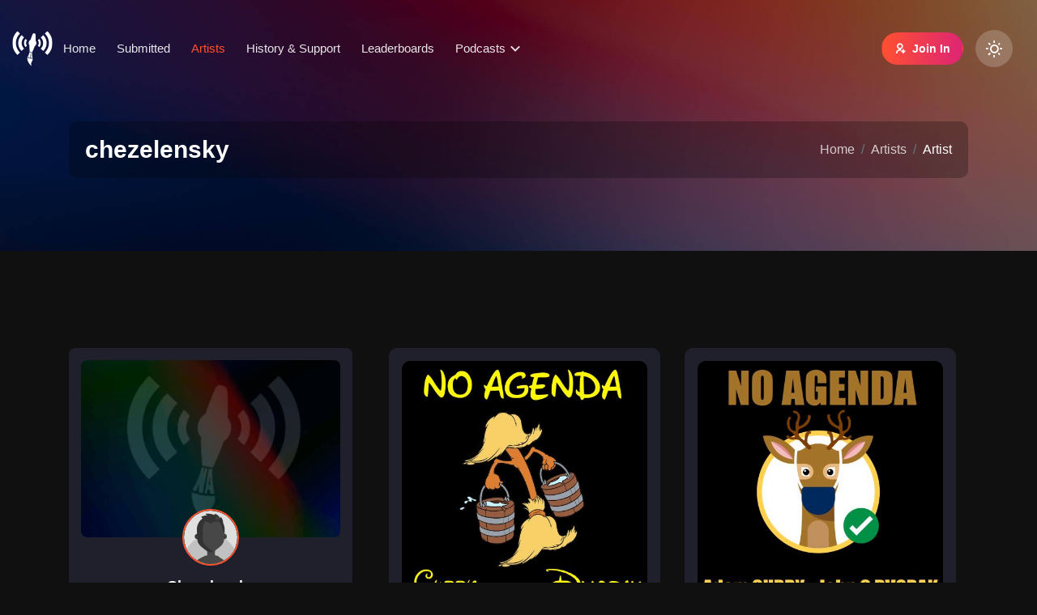

--- FILE ---
content_type: text/html; charset=UTF-8
request_url: https://noagendaartgenerator.com/artist/chezelensky
body_size: 4395
content:
<!DOCTYPE html>
<html lang="en">
    <head>
        <meta charset="utf-8">
        <meta http-equiv="x-ua-compatible" content="ie=edge" />
        <meta name="viewport" content="width=device-width, initial-scale=1, shrink-to-fit=no" />
        <meta name="csrf-token" content="CJD0wo8T0LiMOVXETYNYjnQ98p4IMMwKamMULGDx">
                    <title>chezelensky .:. No Agenda Art Generator</title>
                <meta name="description" content="Artist profile page on the No Agenda Art Generator for chezelensky">

  
  <meta property="og:url" content="https://noagendaartgenerator.com/artist/chezelensky">
  <meta property="og:type" content="website">
  <meta property="og:title" content="chezelensky">
  <meta property="og:description" content="Artist profile page on the No Agenda Art Generator for chezelensky">
  <meta property="og:image" content="https://static.noagendaartgenerator.com/thumbnails/2022/03/chezelensky-carrying-water-for-disney_25465.jpg">

  
  <meta name="twitter:card" content="summary_large_image">
  <meta property="twitter:domain" content="noagendaartgenerator.com">
  <meta property="twitter:url" content="https://noagendaartgenerator.com/artist/chezelensky">
  <meta name="twitter:title" content="No Agenda Art Generator">
  <meta name="twitter:description" content="Artist profile page on the No Agenda Art Generator for chezelensky">
  <meta name="twitter:image" content="https://static.noagendaartgenerator.com/thumbnails/2022/03/chezelensky-carrying-water-for-disney_25465.jpg">
        <link rel="apple-touch-icon-precomposed" sizes="57x57" href="https://static.noagendaartgenerator.com/v3/dist/ico/apple-touch-icon-57x57.png" />
<link rel="apple-touch-icon-precomposed" sizes="114x114" href="https://static.noagendaartgenerator.com/v3/dist/ico/apple-touch-icon-114x114.png" />
<link rel="apple-touch-icon-precomposed" sizes="72x72" href="https://static.noagendaartgenerator.com/v3/dist/ico/apple-touch-icon-72x72.png" />
<link rel="apple-touch-icon-precomposed" sizes="144x144" href="https://static.noagendaartgenerator.com/v3/dist/ico/apple-touch-icon-144x144.png" />
<link rel="apple-touch-icon-precomposed" sizes="60x60" href="https://static.noagendaartgenerator.com/v3/dist/ico/apple-touch-icon-60x60.png" />
<link rel="apple-touch-icon-precomposed" sizes="120x120" href="https://static.noagendaartgenerator.com/v3/dist/ico/apple-touch-icon-120x120.png" />
<link rel="apple-touch-icon-precomposed" sizes="76x76" href="https://static.noagendaartgenerator.com/v3/dist/ico/apple-touch-icon-76x76.png" />
<link rel="apple-touch-icon-precomposed" sizes="152x152" href="https://static.noagendaartgenerator.com/v3/dist/ico/apple-touch-icon-152x152.png" />
<link rel="icon" type="image/png" href="https://static.noagendaartgenerator.com/v3/dist/ico/favicon-196x196.png" sizes="196x196" />
<link rel="icon" type="image/png" href="https://static.noagendaartgenerator.com/v3/dist/ico/favicon-96x96.png" sizes="96x96" />
<link rel="icon" type="image/png" href="https://static.noagendaartgenerator.com/v3/dist/ico/favicon-32x32.png" sizes="32x32" />
<link rel="icon" type="image/png" href="https://static.noagendaartgenerator.com/v3/dist/ico/favicon-16x16.png" sizes="16x16" />
<link rel="icon" type="image/png" href="https://static.noagendaartgenerator.com/v3/dist/ico/favicon-128.png" sizes="128x128" />
<meta name="application-name" content="No Agenda Art Generator"/>
<meta name="msapplication-TileColor" content="#101010" />
<meta name="msapplication-TileImage" content="https://static.noagendaartgenerator.com/v3/dist/ico/mstile-144x144.png" />
<meta name="msapplication-square70x70logo" content="https://static.noagendaartgenerator.com/v3/dist/ico/mstile-70x70.png" />
<meta name="msapplication-square150x150logo" content="https://static.noagendaartgenerator.com/v3/dist/ico/mstile-150x150.png" />
<meta name="msapplication-wide310x150logo" content="https://static.noagendaartgenerator.com/v3/dist/ico/mstile-310x150.png" />
<meta name="msapplication-square310x310logo" content="https://static.noagendaartgenerator.com/v3/dist/ico/mstile-310x310.png" />
        <link rel="preload" as="style" href="/build/assets/app-WkJj4PUa.css" /><link rel="stylesheet" href="/build/assets/app-WkJj4PUa.css" data-navigate-track="reload" />        <!-- Livewire Styles --><style >[wire\:loading][wire\:loading], [wire\:loading\.delay][wire\:loading\.delay], [wire\:loading\.inline-block][wire\:loading\.inline-block], [wire\:loading\.inline][wire\:loading\.inline], [wire\:loading\.block][wire\:loading\.block], [wire\:loading\.flex][wire\:loading\.flex], [wire\:loading\.table][wire\:loading\.table], [wire\:loading\.grid][wire\:loading\.grid], [wire\:loading\.inline-flex][wire\:loading\.inline-flex] {display: none;}[wire\:loading\.delay\.none][wire\:loading\.delay\.none], [wire\:loading\.delay\.shortest][wire\:loading\.delay\.shortest], [wire\:loading\.delay\.shorter][wire\:loading\.delay\.shorter], [wire\:loading\.delay\.short][wire\:loading\.delay\.short], [wire\:loading\.delay\.default][wire\:loading\.delay\.default], [wire\:loading\.delay\.long][wire\:loading\.delay\.long], [wire\:loading\.delay\.longer][wire\:loading\.delay\.longer], [wire\:loading\.delay\.longest][wire\:loading\.delay\.longest] {display: none;}[wire\:offline][wire\:offline] {display: none;}[wire\:dirty]:not(textarea):not(input):not(select) {display: none;}:root {--livewire-progress-bar-color: #2299dd;}[x-cloak] {display: none !important;}[wire\:cloak] {display: none !important;}dialog#livewire-error::backdrop {background-color: rgba(0, 0, 0, .6);}</style>
        <noscript><style> #preloader { display:none; } </style></noscript>
            </head>
    <body data-preferred_theme="">
        <div id="preloader">
    <div id="ctn-preloader" class="ctn-preloader">
        <div class="animation-preloader">
            <div class="icon">
                <img src="/build/assets/logo-preloader-q1OeFCM7.png" 
                    alt="Podcast Art Generator Logo"
                    class="m-auto d-block"> 
                <span></span>
            </div>
        </div>
    </div>
</div>        <header class="ib-header header-default header-fixed header--sticky fluid-header">
    <div class="header-inner d-flex align-items-center justify-content-between">
        <div class="header-left d-flex align-items-center">
            <div class="logo-wrapper">
                <a href="/" class="logo logo-light">
                    <img src="/build/assets/logo-dark-naag-uRZvUrPo.png" alt="No Agenda Art Generator"
                        title="No Agenda Art Generator - Home">
                </a>
                <a href="/" class="logo logo-dark">
                    <img src="/build/assets/logo-white-naag-Tdf_UPPT.png" alt="No Agenda Art Generator"
                        title="No Agenda Art Generator - Home">
                </a>
            </div>
            <div class="mainmenu-wrapper">
                <nav id="sideNav" class="mainmenu-nav d-none d-xl-block">
                    <ul class="mainmenu">
                        <li>
    <a  href="/">Home</a>
</li>
<li>
    <a  href="/artworks">Submitted</a>
</li>
<li>
    <a class="active" href="/artists">Artists</a>
</li>
<li>
    <a rel="me"  href="/support-development">History & Support</a>
<li>
    <a  href="/leaderboards">Leaderboards</a>
</li>

                        <li class="has-dropdown has-menu-child-item">
                            <a >Podcasts</a>
                            <ul class="submenu">
                                                                    <li>
                                        <a href="/podcasts/no-agenda-show">No Agenda</a>
                                    </li>
                                                            </ul>
                        </li>
                    </ul>
                </nav>
            </div>
        </div>
        <div class="header-right d-flex align-items-center">
            <ul class="header-right-inner">
                
                                    <li class="wallet-button"> <a href="/login" class="btn btn-gradient btn-small">
                        <span><i class="ri-user-add-line"></i>Join In</span></a>
                    </li>
                                <li>
                    <label class="theme-switcher-label d-flex" for="theme-switcher">
                        <input type="checkbox" class="theme-switcher" id="theme-switcher">
                        <div class="switch-handle">
                            <i class="ri-sun-line light-text"></i>
                            <i class="ri-moon-line dark-text"></i>
                        </div>
                    </label>
                </li>
                <li class="setting-option mobile-menu-bar d-block d-xl-none">
                    <button class="hamburger-button">
                        <i class="ri-menu-2-fill"></i>
                    </button>
                </li>
            </ul>
        </div>
    </div>
</header>


<div class="popup-mobile-menu">
    <div class="inner">
        <div class="header-top">
            <div class="logo logo-custom-css">
                <a href="/" class="logo logo-light">
                    <img src="/build/assets/logo-dark-naag-mob-gm9C74Q9.png" alt="No Agenda Art Generator"
                        title="No Agenda Art Generator - Home">
                </a>
                <a href="/" class="logo logo-dark">
                    <img src="/build/assets/logo-white-naag-mob-lwJQXb3H.png" alt="No Agenda Art Generator"
                        title="No Agenda Art Generator - Home">
                </a>
            </div>
            <div class="close-menu">
                <button class="close-button">
                    <i class="ri-close-fill"></i>
                </button>
            </div>
        </div>
        <nav>
            <ul class="mainmenu">
            <li>
    <a  href="/">Home</a>
</li>
<li>
    <a  href="/artworks">Submitted</a>
</li>
<li>
    <a class="active" href="/artists">Artists</a>
</li>
<li>
    <a rel="me"  href="/support-development">History & Support</a>
<li>
    <a  href="/leaderboards">Leaderboards</a>
</li>

            <li class="has-dropdown has-menu-child-item">
                <a >Podcasts</a>
                <ul class="submenu">
                                            <li>
                            <a href="/podcasts/no-agenda-show">No Agenda</a>
                        </li>
                                    </ul>
            </li>
            </ul>
        </nav>
    </div>
</div>


        <section class="inner-page-banner bg-2 bg-image">
    <div class="container">
        <div class="inner text-center">
            <h1 class="title">chezelensky</h1>
            <nav class="mt-4">
                <ol class="breadcrumb justify-content-center">
                    <li class="breadcrumb-item"><a href="/">Home</a></li>
                    <li class="breadcrumb-item"><a href="/artists">Artists</a></li>
                    <li class="breadcrumb-item active">Artist</li>
                </ol>
            </nav>
        </div>
    </div>
</section>
        <section class="pt-120 pb-90">
    <div class="container">
        <div class="row">
            
        </div>
    </div>
    <div class="container">
        <div class="row">
            <div class="col-xxl-3 col-xl-4 col-lg-4 mb-6">
                <div class="single-author profile flex-stretch">
    <div class="thumb">
        <a href="/artist/chezelensky"><img src="https://static.noagendaartgenerator.com/artist_headers/default_artist_banner.png" alt="chezelensky's Cover Photo" /></a>
    </div>
    <div class="content">
        <a href="/artist/chezelensky"><img class="author-thumb avatar_img" src="https://static.noagendaartgenerator.com/avatars/default_avatar_male.svg"
            alt="chezelensky" /></a>
        <h4 class="title"><a href="/artist/chezelensky">chezelensky</a></h4>
        <p class="title">No Agenda Art Generator</p>
                <p class="title">Artist For 3 years</p>
                                <div class="social size-small justify-content-center mb-4">
                    </div>
        <div class="size-small justify-content-center mb-4">
            12 Submitted Artworks<br>
            0 Artworks Selected
        </div>
    </div>
</div>
            </div>
            
            <div class="col-xxl-9 col-xl-8 col-lg-8">
                <div class="container">
                    <div class="row content-justify-center">
                                                                                <div class="col-xxl-4 col-xl-6 col-lg-6 col-md-6 col-sm-12 col-xs-12 mb-5">
                                <div class="explore-style-one ">
    <div class="thumb">
        <a href="/artworks/21731"
            data-bs-toggle="tooltip"
            data-bs-placement="top"
            title="View This Album Art">
            <img src="https://static.noagendaartgenerator.com/thumbnails/2022/03/chezelensky-carrying-water-for-disney_25465.jpg"
                alt="Carrying water for Disney by chezelensky">
        </a>
    </div>

    
    <div class="content">
        <div class="header d-flex-between pt-4 pb-1">
            <h3 class="title">
                <a href="/artworks/21731">"Carrying water for Disney"</a>
            </h3>
            <div class="more-dropdown "><i class="ri-more-fill" data-bs-toggle="dropdown"></i>
                <ul class="dropdown-menu dropdown-menu-dark">
                    <li><a class="dropdown-item" href="/podcasts/no-agenda-show">View Podcast</a></li>
                                        <li><a class="dropdown-item" href="/podcast/no-agenda-show/episode/1438.0_trips-of-clump">View Episode</a></li>
                                        <li>
                        <hr class="dropdown-divider">
                    </li>
                    <li><a class="dropdown-item" href="/artist/1299">View Selected Artist</a></li>
                </ul>
            </div>
        </div>
        
        <div class="product-owner py-1 d-flex-between">
            <span class="bid-owner">Artwork By <br><strong><a
                href="/artist/chezelensky">chezelensky</a></strong></span>
            <span class="profile-share d-flex-center"><a href="/artist/chezelensky"
                class="avatar" data-bs-toggle="tooltip"
                data-bs-placement="top"
                title="chezelensky">
                    <img class="avatar_img" src="https://static.noagendaartgenerator.com/avatars/default_avatar_male.svg"
                        alt="chezelensky"></a>
            </span>
        </div>
        
        <div class="action-wrapper py-1 d-flex-between">
            <span class="bid-owner">
                                    Artwork Submitted For
                                <br>
                                    <strong><a href="/podcasts/no-agenda-show">No Agenda</a></strong>
                                <br>
                                    <a href="/podcast/no-agenda-show/episode/1438.0_trips-of-clump">Episode 1,438<br>
                    <em>Thu, Mar 31<sup>st</sup>, 2022</em></a>
                            </span>
        </div>
        
    </div>
    
</div>
                            </div>
                                                                                <div class="col-xxl-4 col-xl-6 col-lg-6 col-md-6 col-sm-12 col-xs-12 mb-5">
                                <div class="explore-style-one ">
    <div class="thumb">
        <a href="/artworks/17065"
            data-bs-toggle="tooltip"
            data-bs-placement="top"
            title="View This Album Art">
            <img src="https://static.noagendaartgenerator.com/thumbnails/2022/03/chezelensky-wear-a-mask-deer_25457.jpg"
                alt="Wear a Mask, Deer by chezelensky">
        </a>
    </div>

    
    <div class="content">
        <div class="header d-flex-between pt-4 pb-1">
            <h3 class="title">
                <a href="/artworks/17065">"Wear a Mask, Deer"</a>
            </h3>
            <div class="more-dropdown "><i class="ri-more-fill" data-bs-toggle="dropdown"></i>
                <ul class="dropdown-menu dropdown-menu-dark">
                    <li><a class="dropdown-item" href="/podcasts/no-agenda-show">View Podcast</a></li>
                                        <li><a class="dropdown-item" href="/podcast/no-agenda-show/episode/1438.0_trips-of-clump">View Episode</a></li>
                                        <li>
                        <hr class="dropdown-divider">
                    </li>
                    <li><a class="dropdown-item" href="/artist/1299">View Selected Artist</a></li>
                </ul>
            </div>
        </div>
        
        <div class="product-owner py-1 d-flex-between">
            <span class="bid-owner">Artwork By <br><strong><a
                href="/artist/chezelensky">chezelensky</a></strong></span>
            <span class="profile-share d-flex-center"><a href="/artist/chezelensky"
                class="avatar" data-bs-toggle="tooltip"
                data-bs-placement="top"
                title="chezelensky">
                    <img class="avatar_img" src="https://static.noagendaartgenerator.com/avatars/default_avatar_male.svg"
                        alt="chezelensky"></a>
            </span>
        </div>
        
        <div class="action-wrapper py-1 d-flex-between">
            <span class="bid-owner">
                                    Artwork Submitted For
                                <br>
                                    <strong><a href="/podcasts/no-agenda-show">No Agenda</a></strong>
                                <br>
                                    <a href="/podcast/no-agenda-show/episode/1438.0_trips-of-clump">Episode 1,438<br>
                    <em>Thu, Mar 31<sup>st</sup>, 2022</em></a>
                            </span>
        </div>
        
    </div>
    
</div>
                            </div>
                                                                                <div class="col-xxl-4 col-xl-6 col-lg-6 col-md-6 col-sm-12 col-xs-12 mb-5">
                                <div class="explore-style-one ">
    <div class="thumb">
        <a href="/artworks/26396"
            data-bs-toggle="tooltip"
            data-bs-placement="top"
            title="View This Album Art">
            <img src="https://static.noagendaartgenerator.com/thumbnails/2022/03/chezelensky-wear-a-mask-dear_25456.jpg"
                alt="Wear a mask, dear by chezelensky">
        </a>
    </div>

    
    <div class="content">
        <div class="header d-flex-between pt-4 pb-1">
            <h3 class="title">
                <a href="/artworks/26396">"Wear a mask, dear"</a>
            </h3>
            <div class="more-dropdown "><i class="ri-more-fill" data-bs-toggle="dropdown"></i>
                <ul class="dropdown-menu dropdown-menu-dark">
                    <li><a class="dropdown-item" href="/podcasts/no-agenda-show">View Podcast</a></li>
                                        <li><a class="dropdown-item" href="/podcast/no-agenda-show/episode/1438.0_trips-of-clump">View Episode</a></li>
                                        <li>
                        <hr class="dropdown-divider">
                    </li>
                    <li><a class="dropdown-item" href="/artist/1299">View Selected Artist</a></li>
                </ul>
            </div>
        </div>
        
        <div class="product-owner py-1 d-flex-between">
            <span class="bid-owner">Artwork By <br><strong><a
                href="/artist/chezelensky">chezelensky</a></strong></span>
            <span class="profile-share d-flex-center"><a href="/artist/chezelensky"
                class="avatar" data-bs-toggle="tooltip"
                data-bs-placement="top"
                title="chezelensky">
                    <img class="avatar_img" src="https://static.noagendaartgenerator.com/avatars/default_avatar_male.svg"
                        alt="chezelensky"></a>
            </span>
        </div>
        
        <div class="action-wrapper py-1 d-flex-between">
            <span class="bid-owner">
                                    Artwork Submitted For
                                <br>
                                    <strong><a href="/podcasts/no-agenda-show">No Agenda</a></strong>
                                <br>
                                    <a href="/podcast/no-agenda-show/episode/1438.0_trips-of-clump">Episode 1,438<br>
                    <em>Thu, Mar 31<sup>st</sup>, 2022</em></a>
                            </span>
        </div>
        
    </div>
    
</div>
                            </div>
                                                                                <div class="col-xxl-4 col-xl-6 col-lg-6 col-md-6 col-sm-12 col-xs-12 mb-5">
                                <div class="explore-style-one ">
    <div class="thumb">
        <a href="/artworks/17064"
            data-bs-toggle="tooltip"
            data-bs-placement="top"
            title="View This Album Art">
            <img src="https://static.noagendaartgenerator.com/thumbnails/2022/03/chezelensky-viva-ukraina_25362.jpg"
                alt="Viva Ukraina! by chezelensky">
        </a>
    </div>

    
    <div class="content">
        <div class="header d-flex-between pt-4 pb-1">
            <h3 class="title">
                <a href="/artworks/17064">"Viva Ukraina!"</a>
            </h3>
            <div class="more-dropdown "><i class="ri-more-fill" data-bs-toggle="dropdown"></i>
                <ul class="dropdown-menu dropdown-menu-dark">
                    <li><a class="dropdown-item" href="/podcasts/no-agenda-show">View Podcast</a></li>
                                        <li><a class="dropdown-item" href="/podcast/no-agenda-show/episode/1436.0_frog-of-war">View Episode</a></li>
                                        <li>
                        <hr class="dropdown-divider">
                    </li>
                    <li><a class="dropdown-item" href="/artist/1299">View Selected Artist</a></li>
                </ul>
            </div>
        </div>
        
        <div class="product-owner py-1 d-flex-between">
            <span class="bid-owner">Artwork By <br><strong><a
                href="/artist/chezelensky">chezelensky</a></strong></span>
            <span class="profile-share d-flex-center"><a href="/artist/chezelensky"
                class="avatar" data-bs-toggle="tooltip"
                data-bs-placement="top"
                title="chezelensky">
                    <img class="avatar_img" src="https://static.noagendaartgenerator.com/avatars/default_avatar_male.svg"
                        alt="chezelensky"></a>
            </span>
        </div>
        
        <div class="action-wrapper py-1 d-flex-between">
            <span class="bid-owner">
                                    Artwork Submitted For
                                <br>
                                    <strong><a href="/podcasts/no-agenda-show">No Agenda</a></strong>
                                <br>
                                    <a href="/podcast/no-agenda-show/episode/1436.0_frog-of-war">Episode 1,436<br>
                    <em>Thu, Mar 24<sup>th</sup>, 2022</em></a>
                            </span>
        </div>
        
    </div>
    
</div>
                            </div>
                                                                                <div class="col-xxl-4 col-xl-6 col-lg-6 col-md-6 col-sm-12 col-xs-12 mb-5">
                                <div class="explore-style-one ">
    <div class="thumb">
        <a href="/artworks/21730"
            data-bs-toggle="tooltip"
            data-bs-placement="top"
            title="View This Album Art">
            <img src="https://static.noagendaartgenerator.com/thumbnails/2022/03/chezelensky-nato-zelensky_25361.jpg"
                alt="Nato Zelensky by chezelensky">
        </a>
    </div>

    
    <div class="content">
        <div class="header d-flex-between pt-4 pb-1">
            <h3 class="title">
                <a href="/artworks/21730">"Nato Zelensky"</a>
            </h3>
            <div class="more-dropdown "><i class="ri-more-fill" data-bs-toggle="dropdown"></i>
                <ul class="dropdown-menu dropdown-menu-dark">
                    <li><a class="dropdown-item" href="/podcasts/no-agenda-show">View Podcast</a></li>
                                        <li><a class="dropdown-item" href="/podcast/no-agenda-show/episode/1436.0_frog-of-war">View Episode</a></li>
                                        <li>
                        <hr class="dropdown-divider">
                    </li>
                    <li><a class="dropdown-item" href="/artist/1299">View Selected Artist</a></li>
                </ul>
            </div>
        </div>
        
        <div class="product-owner py-1 d-flex-between">
            <span class="bid-owner">Artwork By <br><strong><a
                href="/artist/chezelensky">chezelensky</a></strong></span>
            <span class="profile-share d-flex-center"><a href="/artist/chezelensky"
                class="avatar" data-bs-toggle="tooltip"
                data-bs-placement="top"
                title="chezelensky">
                    <img class="avatar_img" src="https://static.noagendaartgenerator.com/avatars/default_avatar_male.svg"
                        alt="chezelensky"></a>
            </span>
        </div>
        
        <div class="action-wrapper py-1 d-flex-between">
            <span class="bid-owner">
                                    Artwork Submitted For
                                <br>
                                    <strong><a href="/podcasts/no-agenda-show">No Agenda</a></strong>
                                <br>
                                    <a href="/podcast/no-agenda-show/episode/1436.0_frog-of-war">Episode 1,436<br>
                    <em>Thu, Mar 24<sup>th</sup>, 2022</em></a>
                            </span>
        </div>
        
    </div>
    
</div>
                            </div>
                                                                                <div class="col-xxl-4 col-xl-6 col-lg-6 col-md-6 col-sm-12 col-xs-12 mb-5">
                                <div class="explore-style-one ">
    <div class="thumb">
        <a href="/artworks/17063"
            data-bs-toggle="tooltip"
            data-bs-placement="top"
            title="View This Album Art">
            <img src="https://static.noagendaartgenerator.com/thumbnails/2022/03/chezelensky-zelinsky_25360.jpg"
                alt="Zelinsky by chezelensky">
        </a>
    </div>

    
    <div class="content">
        <div class="header d-flex-between pt-4 pb-1">
            <h3 class="title">
                <a href="/artworks/17063">"Zelinsky"</a>
            </h3>
            <div class="more-dropdown "><i class="ri-more-fill" data-bs-toggle="dropdown"></i>
                <ul class="dropdown-menu dropdown-menu-dark">
                    <li><a class="dropdown-item" href="/podcasts/no-agenda-show">View Podcast</a></li>
                                        <li><a class="dropdown-item" href="/podcast/no-agenda-show/episode/1436.0_frog-of-war">View Episode</a></li>
                                        <li>
                        <hr class="dropdown-divider">
                    </li>
                    <li><a class="dropdown-item" href="/artist/1299">View Selected Artist</a></li>
                </ul>
            </div>
        </div>
        
        <div class="product-owner py-1 d-flex-between">
            <span class="bid-owner">Artwork By <br><strong><a
                href="/artist/chezelensky">chezelensky</a></strong></span>
            <span class="profile-share d-flex-center"><a href="/artist/chezelensky"
                class="avatar" data-bs-toggle="tooltip"
                data-bs-placement="top"
                title="chezelensky">
                    <img class="avatar_img" src="https://static.noagendaartgenerator.com/avatars/default_avatar_male.svg"
                        alt="chezelensky"></a>
            </span>
        </div>
        
        <div class="action-wrapper py-1 d-flex-between">
            <span class="bid-owner">
                                    Artwork Submitted For
                                <br>
                                    <strong><a href="/podcasts/no-agenda-show">No Agenda</a></strong>
                                <br>
                                    <a href="/podcast/no-agenda-show/episode/1436.0_frog-of-war">Episode 1,436<br>
                    <em>Thu, Mar 24<sup>th</sup>, 2022</em></a>
                            </span>
        </div>
        
    </div>
    
</div>
                            </div>
                                                                                <div class="col-xxl-4 col-xl-6 col-lg-6 col-md-6 col-sm-12 col-xs-12 mb-5">
                                <div class="explore-style-one ">
    <div class="thumb">
        <a href="/artworks/26395"
            data-bs-toggle="tooltip"
            data-bs-placement="top"
            title="View This Album Art">
            <img src="https://static.noagendaartgenerator.com/thumbnails/2022/03/chezelensky-mr-che-zelenskyy_25358.jpg"
                alt="Mr. Che Zelenskyy by chezelensky">
        </a>
    </div>

    
    <div class="content">
        <div class="header d-flex-between pt-4 pb-1">
            <h3 class="title">
                <a href="/artworks/26395">"Mr. Che Zelenskyy"</a>
            </h3>
            <div class="more-dropdown "><i class="ri-more-fill" data-bs-toggle="dropdown"></i>
                <ul class="dropdown-menu dropdown-menu-dark">
                    <li><a class="dropdown-item" href="/podcasts/no-agenda-show">View Podcast</a></li>
                                        <li><a class="dropdown-item" href="/podcast/no-agenda-show/episode/1436.0_frog-of-war">View Episode</a></li>
                                        <li>
                        <hr class="dropdown-divider">
                    </li>
                    <li><a class="dropdown-item" href="/artist/1299">View Selected Artist</a></li>
                </ul>
            </div>
        </div>
        
        <div class="product-owner py-1 d-flex-between">
            <span class="bid-owner">Artwork By <br><strong><a
                href="/artist/chezelensky">chezelensky</a></strong></span>
            <span class="profile-share d-flex-center"><a href="/artist/chezelensky"
                class="avatar" data-bs-toggle="tooltip"
                data-bs-placement="top"
                title="chezelensky">
                    <img class="avatar_img" src="https://static.noagendaartgenerator.com/avatars/default_avatar_male.svg"
                        alt="chezelensky"></a>
            </span>
        </div>
        
        <div class="action-wrapper py-1 d-flex-between">
            <span class="bid-owner">
                                    Artwork Submitted For
                                <br>
                                    <strong><a href="/podcasts/no-agenda-show">No Agenda</a></strong>
                                <br>
                                    <a href="/podcast/no-agenda-show/episode/1436.0_frog-of-war">Episode 1,436<br>
                    <em>Thu, Mar 24<sup>th</sup>, 2022</em></a>
                            </span>
        </div>
        
    </div>
    
</div>
                            </div>
                                                                                <div class="col-xxl-4 col-xl-6 col-lg-6 col-md-6 col-sm-12 col-xs-12 mb-5">
                                <div class="explore-style-one ">
    <div class="thumb">
        <a href="/artworks/17062"
            data-bs-toggle="tooltip"
            data-bs-placement="top"
            title="View This Album Art">
            <img src="https://static.noagendaartgenerator.com/thumbnails/2022/03/chezelensky-che-zelenskyy_25357.jpg"
                alt="Che Zelenskyy by chezelensky">
        </a>
    </div>

    
    <div class="content">
        <div class="header d-flex-between pt-4 pb-1">
            <h3 class="title">
                <a href="/artworks/17062">"Che Zelenskyy"</a>
            </h3>
            <div class="more-dropdown "><i class="ri-more-fill" data-bs-toggle="dropdown"></i>
                <ul class="dropdown-menu dropdown-menu-dark">
                    <li><a class="dropdown-item" href="/podcasts/no-agenda-show">View Podcast</a></li>
                                        <li><a class="dropdown-item" href="/podcast/no-agenda-show/episode/1436.0_frog-of-war">View Episode</a></li>
                                        <li>
                        <hr class="dropdown-divider">
                    </li>
                    <li><a class="dropdown-item" href="/artist/1299">View Selected Artist</a></li>
                </ul>
            </div>
        </div>
        
        <div class="product-owner py-1 d-flex-between">
            <span class="bid-owner">Artwork By <br><strong><a
                href="/artist/chezelensky">chezelensky</a></strong></span>
            <span class="profile-share d-flex-center"><a href="/artist/chezelensky"
                class="avatar" data-bs-toggle="tooltip"
                data-bs-placement="top"
                title="chezelensky">
                    <img class="avatar_img" src="https://static.noagendaartgenerator.com/avatars/default_avatar_male.svg"
                        alt="chezelensky"></a>
            </span>
        </div>
        
        <div class="action-wrapper py-1 d-flex-between">
            <span class="bid-owner">
                                    Artwork Submitted For
                                <br>
                                    <strong><a href="/podcasts/no-agenda-show">No Agenda</a></strong>
                                <br>
                                    <a href="/podcast/no-agenda-show/episode/1436.0_frog-of-war">Episode 1,436<br>
                    <em>Thu, Mar 24<sup>th</sup>, 2022</em></a>
                            </span>
        </div>
        
    </div>
    
</div>
                            </div>
                                                                                <div class="col-xxl-4 col-xl-6 col-lg-6 col-md-6 col-sm-12 col-xs-12 mb-5">
                                <div class="explore-style-one ">
    <div class="thumb">
        <a href="/artworks/76087"
            data-bs-toggle="tooltip"
            data-bs-placement="top"
            title="View This Album Art">
            <img src="https://static.noagendaartgenerator.com/thumbnails/2022/03/chezelensky-che-zelenskyy_25355.jpg"
                alt="Che Zelenskyy by chezelensky">
        </a>
    </div>

    
    <div class="content">
        <div class="header d-flex-between pt-4 pb-1">
            <h3 class="title">
                <a href="/artworks/76087">"Che Zelenskyy"</a>
            </h3>
            <div class="more-dropdown "><i class="ri-more-fill" data-bs-toggle="dropdown"></i>
                <ul class="dropdown-menu dropdown-menu-dark">
                    <li><a class="dropdown-item" href="/podcasts/no-agenda-show">View Podcast</a></li>
                                        <li><a class="dropdown-item" href="/podcast/no-agenda-show/episode/1436.0_frog-of-war">View Episode</a></li>
                                        <li>
                        <hr class="dropdown-divider">
                    </li>
                    <li><a class="dropdown-item" href="/artist/1299">View Selected Artist</a></li>
                </ul>
            </div>
        </div>
        
        <div class="product-owner py-1 d-flex-between">
            <span class="bid-owner">Artwork By <br><strong><a
                href="/artist/chezelensky">chezelensky</a></strong></span>
            <span class="profile-share d-flex-center"><a href="/artist/chezelensky"
                class="avatar" data-bs-toggle="tooltip"
                data-bs-placement="top"
                title="chezelensky">
                    <img class="avatar_img" src="https://static.noagendaartgenerator.com/avatars/default_avatar_male.svg"
                        alt="chezelensky"></a>
            </span>
        </div>
        
        <div class="action-wrapper py-1 d-flex-between">
            <span class="bid-owner">
                                    Artwork Submitted For
                                <br>
                                    <strong><a href="/podcasts/no-agenda-show">No Agenda</a></strong>
                                <br>
                                    <a href="/podcast/no-agenda-show/episode/1436.0_frog-of-war">Episode 1,436<br>
                    <em>Thu, Mar 24<sup>th</sup>, 2022</em></a>
                            </span>
        </div>
        
    </div>
    
</div>
                            </div>
                                                                                <div class="col-xxl-4 col-xl-6 col-lg-6 col-md-6 col-sm-12 col-xs-12 mb-5">
                                <div class="explore-style-one ">
    <div class="thumb">
        <a href="/artworks/17061"
            data-bs-toggle="tooltip"
            data-bs-placement="top"
            title="View This Album Art">
            <img src="https://static.noagendaartgenerator.com/thumbnails/2022/03/chezelensky-chezelenskyy_25352.jpg"
                alt="CheZelenskyy by chezelensky">
        </a>
    </div>

    
    <div class="content">
        <div class="header d-flex-between pt-4 pb-1">
            <h3 class="title">
                <a href="/artworks/17061">"CheZelenskyy"</a>
            </h3>
            <div class="more-dropdown "><i class="ri-more-fill" data-bs-toggle="dropdown"></i>
                <ul class="dropdown-menu dropdown-menu-dark">
                    <li><a class="dropdown-item" href="/podcasts/no-agenda-show">View Podcast</a></li>
                                        <li><a class="dropdown-item" href="/podcast/no-agenda-show/episode/1436.0_frog-of-war">View Episode</a></li>
                                        <li>
                        <hr class="dropdown-divider">
                    </li>
                    <li><a class="dropdown-item" href="/artist/1299">View Selected Artist</a></li>
                </ul>
            </div>
        </div>
        
        <div class="product-owner py-1 d-flex-between">
            <span class="bid-owner">Artwork By <br><strong><a
                href="/artist/chezelensky">chezelensky</a></strong></span>
            <span class="profile-share d-flex-center"><a href="/artist/chezelensky"
                class="avatar" data-bs-toggle="tooltip"
                data-bs-placement="top"
                title="chezelensky">
                    <img class="avatar_img" src="https://static.noagendaartgenerator.com/avatars/default_avatar_male.svg"
                        alt="chezelensky"></a>
            </span>
        </div>
        
        <div class="action-wrapper py-1 d-flex-between">
            <span class="bid-owner">
                                    Artwork Submitted For
                                <br>
                                    <strong><a href="/podcasts/no-agenda-show">No Agenda</a></strong>
                                <br>
                                    <a href="/podcast/no-agenda-show/episode/1436.0_frog-of-war">Episode 1,436<br>
                    <em>Thu, Mar 24<sup>th</sup>, 2022</em></a>
                            </span>
        </div>
        
    </div>
    
</div>
                            </div>
                                                                                <div class="col-xxl-4 col-xl-6 col-lg-6 col-md-6 col-sm-12 col-xs-12 mb-5">
                                <div class="explore-style-one ">
    <div class="thumb">
        <a href="/artworks/26394"
            data-bs-toggle="tooltip"
            data-bs-placement="top"
            title="View This Album Art">
            <img src="https://static.noagendaartgenerator.com/thumbnails/2022/03/chezelensky-chezelensky_25350.jpg"
                alt="CheZelensky by chezelensky">
        </a>
    </div>

    
    <div class="content">
        <div class="header d-flex-between pt-4 pb-1">
            <h3 class="title">
                <a href="/artworks/26394">"CheZelensky"</a>
            </h3>
            <div class="more-dropdown "><i class="ri-more-fill" data-bs-toggle="dropdown"></i>
                <ul class="dropdown-menu dropdown-menu-dark">
                    <li><a class="dropdown-item" href="/podcasts/no-agenda-show">View Podcast</a></li>
                                        <li><a class="dropdown-item" href="/podcast/no-agenda-show/episode/1436.0_frog-of-war">View Episode</a></li>
                                        <li>
                        <hr class="dropdown-divider">
                    </li>
                    <li><a class="dropdown-item" href="/artist/1299">View Selected Artist</a></li>
                </ul>
            </div>
        </div>
        
        <div class="product-owner py-1 d-flex-between">
            <span class="bid-owner">Artwork By <br><strong><a
                href="/artist/chezelensky">chezelensky</a></strong></span>
            <span class="profile-share d-flex-center"><a href="/artist/chezelensky"
                class="avatar" data-bs-toggle="tooltip"
                data-bs-placement="top"
                title="chezelensky">
                    <img class="avatar_img" src="https://static.noagendaartgenerator.com/avatars/default_avatar_male.svg"
                        alt="chezelensky"></a>
            </span>
        </div>
        
        <div class="action-wrapper py-1 d-flex-between">
            <span class="bid-owner">
                                    Artwork Submitted For
                                <br>
                                    <strong><a href="/podcasts/no-agenda-show">No Agenda</a></strong>
                                <br>
                                    <a href="/podcast/no-agenda-show/episode/1436.0_frog-of-war">Episode 1,436<br>
                    <em>Thu, Mar 24<sup>th</sup>, 2022</em></a>
                            </span>
        </div>
        
    </div>
    
</div>
                            </div>
                                                                                <div class="col-xxl-4 col-xl-6 col-lg-6 col-md-6 col-sm-12 col-xs-12 mb-5">
                                <div class="explore-style-one ">
    <div class="thumb">
        <a href="/artworks/17060"
            data-bs-toggle="tooltip"
            data-bs-placement="top"
            title="View This Album Art">
            <img src="https://static.noagendaartgenerator.com/thumbnails/2022/03/chezelensky-chezelinsky_25349.jpg"
                alt="CheZelinsky by chezelensky">
        </a>
    </div>

    
    <div class="content">
        <div class="header d-flex-between pt-4 pb-1">
            <h3 class="title">
                <a href="/artworks/17060">"CheZelinsky"</a>
            </h3>
            <div class="more-dropdown "><i class="ri-more-fill" data-bs-toggle="dropdown"></i>
                <ul class="dropdown-menu dropdown-menu-dark">
                    <li><a class="dropdown-item" href="/podcasts/no-agenda-show">View Podcast</a></li>
                                        <li><a class="dropdown-item" href="/podcast/no-agenda-show/episode/1436.0_frog-of-war">View Episode</a></li>
                                        <li>
                        <hr class="dropdown-divider">
                    </li>
                    <li><a class="dropdown-item" href="/artist/1299">View Selected Artist</a></li>
                </ul>
            </div>
        </div>
        
        <div class="product-owner py-1 d-flex-between">
            <span class="bid-owner">Artwork By <br><strong><a
                href="/artist/chezelensky">chezelensky</a></strong></span>
            <span class="profile-share d-flex-center"><a href="/artist/chezelensky"
                class="avatar" data-bs-toggle="tooltip"
                data-bs-placement="top"
                title="chezelensky">
                    <img class="avatar_img" src="https://static.noagendaartgenerator.com/avatars/default_avatar_male.svg"
                        alt="chezelensky"></a>
            </span>
        </div>
        
        <div class="action-wrapper py-1 d-flex-between">
            <span class="bid-owner">
                                    Artwork Submitted For
                                <br>
                                    <strong><a href="/podcasts/no-agenda-show">No Agenda</a></strong>
                                <br>
                                    <a href="/podcast/no-agenda-show/episode/1436.0_frog-of-war">Episode 1,436<br>
                    <em>Thu, Mar 24<sup>th</sup>, 2022</em></a>
                            </span>
        </div>
        
    </div>
    
</div>
                            </div>
                                            </div>
                </div>
            </div>
            
        </div>
    </div>
    <div class="container">
        <div class="row">
            
        </div>
    </div>
</section>

        <footer class="footer-wrapper">
    <div class="footer-inner pt-120 pb-80">
    <div class="container">
        <div class="row">
        <div class="col-lg-5 col-md-6 mb-8">
            <div class="footer-widget first-block">
            <div class="mb-4">
                <a href="/" class="logo-light"><img src="/build/assets/logo-dark-naag-mob-gm9C74Q9.png" alt="No Agenda Art Generator"
                    title="No Agenda Art Generator - Home"></a>
                <a href="/" class="logo logo-dark"><img src="/build/assets/logo-white-naag-mob-lwJQXb3H.png" alt="No Agenda Art Generator"
                    title="No Agenda Art Generator - Home"></a>
            </div>
            <p class="mb-5 text-justify">Providing the best podcast album art in the universe since 2010.
                By submitting artwork, you are acknowledging
                you have the right to publish the work and are agreeing to place the work under the
                <a href="https://creativecommons.org/licenses/by-sa/3.0/us/">Creative Commons Attribution
                Share-Alike 3.0, United States License</a>. TYFYC and ITM.
            </div>
        </div>
        

        <div class="col-lg-2 col-md-6 mb-8">
            <div class="footer-widget">
            <h4>Community</h4>
            <ul class="footer-list-widget">
                <li><a href="https://noagendashow.net">No Agenda Show</a></li>
                <li><a href="https://noauthority.social/">No Authority Social</a></li>
                <li><a href="https://noagendastream.com">No Agenda Stream</a></li>
                <li><a href="http://listen.noagendastream.com/">Alternate Stream Link</a></li>
                <li><a href="http://noagendanation.com/">No Agenda Nation</a></li>
                <li><a href="http://noagendashop.com/">No Agenda Shop</a></li>
            </ul>
            </div>
        </div>
        

        <div class="col-lg-2 col-md-6 mb-8">
            <div class="footer-widget">
            <h4>Navigation</h4>
            <ul class="footer-list-widget">
                <li>
    <a  href="/">Home</a>
</li>
<li>
    <a  href="/artworks">Submitted</a>
</li>
<li>
    <a class="active" href="/artists">Artists</a>
</li>
<li>
    <a rel="me"  href="/support-development">History & Support</a>
<li>
    <a  href="/leaderboards">Leaderboards</a>
</li>

            </ul>
            </div>
        </div>
        

        <div class="col-lg-3 col-md-6 mb-8">
            <div class="footer-widget">
            <h4>Support</h4>
            <ul class="footer-list-widget">
                <li><a href="https://dvorak.org/na">Donate to the No Agenda Podcast</a></li>
                <li><a rel="me" href="/support-development">Support The Generator</a></li>
                <li><a rel="me" href="https://noauthority.social/@SirPaulCouture">Argue with me on NA Social</a></li>
            </ul>
            </div>
        </div>
        
        </div>
    </div>
    
    </div>
    <div class="copyright text-center">
    <div class="container">
        <p>Copyright © 2010-2026 Paul Couture. Some Rights Reserved.</p>
    </div>
    </div>
</footer>

        <script src="https://static.noagendaartgenerator.com/v3/dist/vendor/js/jquery.js"></script>
        <script src="https://static.noagendaartgenerator.com/v3/dist/vendor/js/jquery.nice-select.min.js"></script>
        <script src="https://static.noagendaartgenerator.com/v3/dist/vendor/js/modernizer.min.js"></script>
        <script src="https://static.noagendaartgenerator.com/v3/dist/vendor/js/slick.min.js"></script>
        <script src="https://static.noagendaartgenerator.com/v3/dist/vendor/js/bootstrap.min.js"></script>
        <script src="https://static.noagendaartgenerator.com/v3/dist/vendor/js/waypoint.js"></script>
        <script src="https://static.noagendaartgenerator.com/v3/dist/vendor/js/js.cookie.js"></script>
        <script src="https://static.noagendaartgenerator.com/v3/dist/vendor/js/count-down.js"></script>
        <script src="https://static.noagendaartgenerator.com/v3/dist/vendor/js/counter-up.js"></script>
        <script src="https://static.noagendaartgenerator.com/v3/dist/vendor/js/isotop.js"></script>
        <script src="https://static.noagendaartgenerator.com/v3/dist/vendor/js/imageloaded.js"></script>
        <script src="https://static.noagendaartgenerator.com/v3/dist/vendor/js/aos.js"></script>
        <script src="https://static.noagendaartgenerator.com/v3/dist/vendor/js/jquery.custom-file-input.js"></script>
        <script data-navigate-once="true">window.livewireScriptConfig = {"csrf":"CJD0wo8T0LiMOVXETYNYjnQ98p4IMMwKamMULGDx","uri":"\/livewire\/update","progressBar":"","nonce":""};</script>
        <link rel="modulepreload" href="/build/assets/app-pVdcB5Yy.js" /><script type="module" src="/build/assets/app-pVdcB5Yy.js" data-navigate-track="reload"></script>            <script defer src="https://static.cloudflareinsights.com/beacon.min.js/vcd15cbe7772f49c399c6a5babf22c1241717689176015" integrity="sha512-ZpsOmlRQV6y907TI0dKBHq9Md29nnaEIPlkf84rnaERnq6zvWvPUqr2ft8M1aS28oN72PdrCzSjY4U6VaAw1EQ==" data-cf-beacon='{"version":"2024.11.0","token":"4aeed0eb953246b9aae29127d50cf46a","r":1,"server_timing":{"name":{"cfCacheStatus":true,"cfEdge":true,"cfExtPri":true,"cfL4":true,"cfOrigin":true,"cfSpeedBrain":true},"location_startswith":null}}' crossorigin="anonymous"></script>
</body>
</html>


--- FILE ---
content_type: text/javascript; charset=utf-8
request_url: https://noagendaartgenerator.com/build/assets/app-pVdcB5Yy.js
body_size: 72375
content:
function ra(e,t){return function(){return e.apply(t,arguments)}}const{toString:nu}=Object.prototype,{getPrototypeOf:wo}=Object,oi=(e=>t=>{const r=nu.call(t);return e[r]||(e[r]=r.slice(8,-1).toLowerCase())})(Object.create(null)),Gt=e=>(e=e.toLowerCase(),t=>oi(t)===e),si=e=>t=>typeof t===e,{isArray:Zr}=Array,Sn=si("undefined");function iu(e){return e!==null&&!Sn(e)&&e.constructor!==null&&!Sn(e.constructor)&&jt(e.constructor.isBuffer)&&e.constructor.isBuffer(e)}const na=Gt("ArrayBuffer");function ou(e){let t;return typeof ArrayBuffer<"u"&&ArrayBuffer.isView?t=ArrayBuffer.isView(e):t=e&&e.buffer&&na(e.buffer),t}const su=si("string"),jt=si("function"),ia=si("number"),ai=e=>e!==null&&typeof e=="object",au=e=>e===!0||e===!1,ei=e=>{if(oi(e)!=="object")return!1;const t=wo(e);return(t===null||t===Object.prototype||Object.getPrototypeOf(t)===null)&&!(Symbol.toStringTag in e)&&!(Symbol.iterator in e)},lu=Gt("Date"),uu=Gt("File"),cu=Gt("Blob"),fu=Gt("FileList"),du=e=>ai(e)&&jt(e.pipe),pu=e=>{let t;return e&&(typeof FormData=="function"&&e instanceof FormData||jt(e.append)&&((t=oi(e))==="formdata"||t==="object"&&jt(e.toString)&&e.toString()==="[object FormData]"))},hu=Gt("URLSearchParams"),mu=e=>e.trim?e.trim():e.replace(/^[\s\uFEFF\xA0]+|[\s\uFEFF\xA0]+$/g,"");function xn(e,t,{allOwnKeys:r=!1}={}){if(e===null||typeof e>"u")return;let i,s;if(typeof e!="object"&&(e=[e]),Zr(e))for(i=0,s=e.length;i<s;i++)t.call(null,e[i],i,e);else{const a=r?Object.getOwnPropertyNames(e):Object.keys(e),u=a.length;let d;for(i=0;i<u;i++)d=a[i],t.call(null,e[d],d,e)}}function oa(e,t){t=t.toLowerCase();const r=Object.keys(e);let i=r.length,s;for(;i-- >0;)if(s=r[i],t===s.toLowerCase())return s;return null}const sa=typeof globalThis<"u"?globalThis:typeof self<"u"?self:typeof window<"u"?window:global,aa=e=>!Sn(e)&&e!==sa;function to(){const{caseless:e}=aa(this)&&this||{},t={},r=(i,s)=>{const a=e&&oa(t,s)||s;ei(t[a])&&ei(i)?t[a]=to(t[a],i):ei(i)?t[a]=to({},i):Zr(i)?t[a]=i.slice():t[a]=i};for(let i=0,s=arguments.length;i<s;i++)arguments[i]&&xn(arguments[i],r);return t}const gu=(e,t,r,{allOwnKeys:i}={})=>(xn(t,(s,a)=>{r&&jt(s)?e[a]=ra(s,r):e[a]=s},{allOwnKeys:i}),e),vu=e=>(e.charCodeAt(0)===65279&&(e=e.slice(1)),e),bu=(e,t,r,i)=>{e.prototype=Object.create(t.prototype,i),e.prototype.constructor=e,Object.defineProperty(e,"super",{value:t.prototype}),r&&Object.assign(e.prototype,r)},wu=(e,t,r,i)=>{let s,a,u;const d={};if(t=t||{},e==null)return t;do{for(s=Object.getOwnPropertyNames(e),a=s.length;a-- >0;)u=s[a],(!i||i(u,e,t))&&!d[u]&&(t[u]=e[u],d[u]=!0);e=r!==!1&&wo(e)}while(e&&(!r||r(e,t))&&e!==Object.prototype);return t},yu=(e,t,r)=>{e=String(e),(r===void 0||r>e.length)&&(r=e.length),r-=t.length;const i=e.indexOf(t,r);return i!==-1&&i===r},_u=e=>{if(!e)return null;if(Zr(e))return e;let t=e.length;if(!ia(t))return null;const r=new Array(t);for(;t-- >0;)r[t]=e[t];return r},Su=(e=>t=>e&&t instanceof e)(typeof Uint8Array<"u"&&wo(Uint8Array)),xu=(e,t)=>{const i=(e&&e[Symbol.iterator]).call(e);let s;for(;(s=i.next())&&!s.done;){const a=s.value;t.call(e,a[0],a[1])}},Eu=(e,t)=>{let r;const i=[];for(;(r=e.exec(t))!==null;)i.push(r);return i},Ou=Gt("HTMLFormElement"),Au=e=>e.toLowerCase().replace(/[-_\s]([a-z\d])(\w*)/g,function(r,i,s){return i.toUpperCase()+s}),ps=(({hasOwnProperty:e})=>(t,r)=>e.call(t,r))(Object.prototype),Tu=Gt("RegExp"),la=(e,t)=>{const r=Object.getOwnPropertyDescriptors(e),i={};xn(r,(s,a)=>{let u;(u=t(s,a,e))!==!1&&(i[a]=u||s)}),Object.defineProperties(e,i)},Cu=e=>{la(e,(t,r)=>{if(jt(e)&&["arguments","caller","callee"].indexOf(r)!==-1)return!1;const i=e[r];if(jt(i)){if(t.enumerable=!1,"writable"in t){t.writable=!1;return}t.set||(t.set=()=>{throw Error("Can not rewrite read-only method '"+r+"'")})}})},ku=(e,t)=>{const r={},i=s=>{s.forEach(a=>{r[a]=!0})};return Zr(e)?i(e):i(String(e).split(t)),r},Ru=()=>{},Pu=(e,t)=>(e=+e,Number.isFinite(e)?e:t),zi="abcdefghijklmnopqrstuvwxyz",hs="0123456789",ua={DIGIT:hs,ALPHA:zi,ALPHA_DIGIT:zi+zi.toUpperCase()+hs},Nu=(e=16,t=ua.ALPHA_DIGIT)=>{let r="";const{length:i}=t;for(;e--;)r+=t[Math.random()*i|0];return r};function Lu(e){return!!(e&&jt(e.append)&&e[Symbol.toStringTag]==="FormData"&&e[Symbol.iterator])}const Mu=e=>{const t=new Array(10),r=(i,s)=>{if(ai(i)){if(t.indexOf(i)>=0)return;if(!("toJSON"in i)){t[s]=i;const a=Zr(i)?[]:{};return xn(i,(u,d)=>{const S=r(u,s+1);!Sn(S)&&(a[d]=S)}),t[s]=void 0,a}}return i};return r(e,0)},ju=Gt("AsyncFunction"),Fu=e=>e&&(ai(e)||jt(e))&&jt(e.then)&&jt(e.catch),L={isArray:Zr,isArrayBuffer:na,isBuffer:iu,isFormData:pu,isArrayBufferView:ou,isString:su,isNumber:ia,isBoolean:au,isObject:ai,isPlainObject:ei,isUndefined:Sn,isDate:lu,isFile:uu,isBlob:cu,isRegExp:Tu,isFunction:jt,isStream:du,isURLSearchParams:hu,isTypedArray:Su,isFileList:fu,forEach:xn,merge:to,extend:gu,trim:mu,stripBOM:vu,inherits:bu,toFlatObject:wu,kindOf:oi,kindOfTest:Gt,endsWith:yu,toArray:_u,forEachEntry:xu,matchAll:Eu,isHTMLForm:Ou,hasOwnProperty:ps,hasOwnProp:ps,reduceDescriptors:la,freezeMethods:Cu,toObjectSet:ku,toCamelCase:Au,noop:Ru,toFiniteNumber:Pu,findKey:oa,global:sa,isContextDefined:aa,ALPHABET:ua,generateString:Nu,isSpecCompliantForm:Lu,toJSONObject:Mu,isAsyncFn:ju,isThenable:Fu};function He(e,t,r,i,s){Error.call(this),Error.captureStackTrace?Error.captureStackTrace(this,this.constructor):this.stack=new Error().stack,this.message=e,this.name="AxiosError",t&&(this.code=t),r&&(this.config=r),i&&(this.request=i),s&&(this.response=s)}L.inherits(He,Error,{toJSON:function(){return{message:this.message,name:this.name,description:this.description,number:this.number,fileName:this.fileName,lineNumber:this.lineNumber,columnNumber:this.columnNumber,stack:this.stack,config:L.toJSONObject(this.config),code:this.code,status:this.response&&this.response.status?this.response.status:null}}});const ca=He.prototype,fa={};["ERR_BAD_OPTION_VALUE","ERR_BAD_OPTION","ECONNABORTED","ETIMEDOUT","ERR_NETWORK","ERR_FR_TOO_MANY_REDIRECTS","ERR_DEPRECATED","ERR_BAD_RESPONSE","ERR_BAD_REQUEST","ERR_CANCELED","ERR_NOT_SUPPORT","ERR_INVALID_URL"].forEach(e=>{fa[e]={value:e}});Object.defineProperties(He,fa);Object.defineProperty(ca,"isAxiosError",{value:!0});He.from=(e,t,r,i,s,a)=>{const u=Object.create(ca);return L.toFlatObject(e,u,function(S){return S!==Error.prototype},d=>d!=="isAxiosError"),He.call(u,e.message,t,r,i,s),u.cause=e,u.name=e.name,a&&Object.assign(u,a),u};const Du=null;function ro(e){return L.isPlainObject(e)||L.isArray(e)}function da(e){return L.endsWith(e,"[]")?e.slice(0,-2):e}function ms(e,t,r){return e?e.concat(t).map(function(s,a){return s=da(s),!r&&a?"["+s+"]":s}).join(r?".":""):t}function Iu(e){return L.isArray(e)&&!e.some(ro)}const Bu=L.toFlatObject(L,{},null,function(t){return/^is[A-Z]/.test(t)});function li(e,t,r){if(!L.isObject(e))throw new TypeError("target must be an object");t=t||new FormData,r=L.toFlatObject(r,{metaTokens:!0,dots:!1,indexes:!1},!1,function(g,y){return!L.isUndefined(y[g])});const i=r.metaTokens,s=r.visitor||N,a=r.dots,u=r.indexes,S=(r.Blob||typeof Blob<"u"&&Blob)&&L.isSpecCompliantForm(t);if(!L.isFunction(s))throw new TypeError("visitor must be a function");function C(w){if(w===null)return"";if(L.isDate(w))return w.toISOString();if(!S&&L.isBlob(w))throw new He("Blob is not supported. Use a Buffer instead.");return L.isArrayBuffer(w)||L.isTypedArray(w)?S&&typeof Blob=="function"?new Blob([w]):Buffer.from(w):w}function N(w,g,y){let O=w;if(w&&!y&&typeof w=="object"){if(L.endsWith(g,"{}"))g=i?g:g.slice(0,-2),w=JSON.stringify(w);else if(L.isArray(w)&&Iu(w)||(L.isFileList(w)||L.endsWith(g,"[]"))&&(O=L.toArray(w)))return g=da(g),O.forEach(function(B,K){!(L.isUndefined(B)||B===null)&&t.append(u===!0?ms([g],K,a):u===null?g:g+"[]",C(B))}),!1}return ro(w)?!0:(t.append(ms(y,g,a),C(w)),!1)}const E=[],U=Object.assign(Bu,{defaultVisitor:N,convertValue:C,isVisitable:ro});function V(w,g){if(!L.isUndefined(w)){if(E.indexOf(w)!==-1)throw Error("Circular reference detected in "+g.join("."));E.push(w),L.forEach(w,function(O,P){(!(L.isUndefined(O)||O===null)&&s.call(t,O,L.isString(P)?P.trim():P,g,U))===!0&&V(O,g?g.concat(P):[P])}),E.pop()}}if(!L.isObject(e))throw new TypeError("data must be an object");return V(e),t}function gs(e){const t={"!":"%21","'":"%27","(":"%28",")":"%29","~":"%7E","%20":"+","%00":"\0"};return encodeURIComponent(e).replace(/[!'()~]|%20|%00/g,function(i){return t[i]})}function yo(e,t){this._pairs=[],e&&li(e,this,t)}const pa=yo.prototype;pa.append=function(t,r){this._pairs.push([t,r])};pa.toString=function(t){const r=t?function(i){return t.call(this,i,gs)}:gs;return this._pairs.map(function(s){return r(s[0])+"="+r(s[1])},"").join("&")};function Uu(e){return encodeURIComponent(e).replace(/%3A/gi,":").replace(/%24/g,"$").replace(/%2C/gi,",").replace(/%20/g,"+").replace(/%5B/gi,"[").replace(/%5D/gi,"]")}function ha(e,t,r){if(!t)return e;const i=r&&r.encode||Uu,s=r&&r.serialize;let a;if(s?a=s(t,r):a=L.isURLSearchParams(t)?t.toString():new yo(t,r).toString(i),a){const u=e.indexOf("#");u!==-1&&(e=e.slice(0,u)),e+=(e.indexOf("?")===-1?"?":"&")+a}return e}class Hu{constructor(){this.handlers=[]}use(t,r,i){return this.handlers.push({fulfilled:t,rejected:r,synchronous:i?i.synchronous:!1,runWhen:i?i.runWhen:null}),this.handlers.length-1}eject(t){this.handlers[t]&&(this.handlers[t]=null)}clear(){this.handlers&&(this.handlers=[])}forEach(t){L.forEach(this.handlers,function(i){i!==null&&t(i)})}}const vs=Hu,ma={silentJSONParsing:!0,forcedJSONParsing:!0,clarifyTimeoutError:!1},qu=typeof URLSearchParams<"u"?URLSearchParams:yo,$u=typeof FormData<"u"?FormData:null,zu=typeof Blob<"u"?Blob:null,Wu={isBrowser:!0,classes:{URLSearchParams:qu,FormData:$u,Blob:zu},protocols:["http","https","file","blob","url","data"]},ga=typeof window<"u"&&typeof document<"u",Ku=(e=>ga&&["ReactNative","NativeScript","NS"].indexOf(e)<0)(typeof navigator<"u"&&navigator.product),Vu=typeof WorkerGlobalScope<"u"&&self instanceof WorkerGlobalScope&&typeof self.importScripts=="function",Ju=Object.freeze(Object.defineProperty({__proto__:null,hasBrowserEnv:ga,hasStandardBrowserEnv:Ku,hasStandardBrowserWebWorkerEnv:Vu},Symbol.toStringTag,{value:"Module"})),Jt={...Ju,...Wu};function Gu(e,t){return li(e,new Jt.classes.URLSearchParams,Object.assign({visitor:function(r,i,s,a){return Jt.isNode&&L.isBuffer(r)?(this.append(i,r.toString("base64")),!1):a.defaultVisitor.apply(this,arguments)}},t))}function Xu(e){return L.matchAll(/\w+|\[(\w*)]/g,e).map(t=>t[0]==="[]"?"":t[1]||t[0])}function Yu(e){const t={},r=Object.keys(e);let i;const s=r.length;let a;for(i=0;i<s;i++)a=r[i],t[a]=e[a];return t}function va(e){function t(r,i,s,a){let u=r[a++];const d=Number.isFinite(+u),S=a>=r.length;return u=!u&&L.isArray(s)?s.length:u,S?(L.hasOwnProp(s,u)?s[u]=[s[u],i]:s[u]=i,!d):((!s[u]||!L.isObject(s[u]))&&(s[u]=[]),t(r,i,s[u],a)&&L.isArray(s[u])&&(s[u]=Yu(s[u])),!d)}if(L.isFormData(e)&&L.isFunction(e.entries)){const r={};return L.forEachEntry(e,(i,s)=>{t(Xu(i),s,r,0)}),r}return null}function Qu(e,t,r){if(L.isString(e))try{return(t||JSON.parse)(e),L.trim(e)}catch(i){if(i.name!=="SyntaxError")throw i}return(r||JSON.stringify)(e)}const _o={transitional:ma,adapter:["xhr","http"],transformRequest:[function(t,r){const i=r.getContentType()||"",s=i.indexOf("application/json")>-1,a=L.isObject(t);if(a&&L.isHTMLForm(t)&&(t=new FormData(t)),L.isFormData(t))return s&&s?JSON.stringify(va(t)):t;if(L.isArrayBuffer(t)||L.isBuffer(t)||L.isStream(t)||L.isFile(t)||L.isBlob(t))return t;if(L.isArrayBufferView(t))return t.buffer;if(L.isURLSearchParams(t))return r.setContentType("application/x-www-form-urlencoded;charset=utf-8",!1),t.toString();let d;if(a){if(i.indexOf("application/x-www-form-urlencoded")>-1)return Gu(t,this.formSerializer).toString();if((d=L.isFileList(t))||i.indexOf("multipart/form-data")>-1){const S=this.env&&this.env.FormData;return li(d?{"files[]":t}:t,S&&new S,this.formSerializer)}}return a||s?(r.setContentType("application/json",!1),Qu(t)):t}],transformResponse:[function(t){const r=this.transitional||_o.transitional,i=r&&r.forcedJSONParsing,s=this.responseType==="json";if(t&&L.isString(t)&&(i&&!this.responseType||s)){const u=!(r&&r.silentJSONParsing)&&s;try{return JSON.parse(t)}catch(d){if(u)throw d.name==="SyntaxError"?He.from(d,He.ERR_BAD_RESPONSE,this,null,this.response):d}}return t}],timeout:0,xsrfCookieName:"XSRF-TOKEN",xsrfHeaderName:"X-XSRF-TOKEN",maxContentLength:-1,maxBodyLength:-1,env:{FormData:Jt.classes.FormData,Blob:Jt.classes.Blob},validateStatus:function(t){return t>=200&&t<300},headers:{common:{Accept:"application/json, text/plain, */*","Content-Type":void 0}}};L.forEach(["delete","get","head","post","put","patch"],e=>{_o.headers[e]={}});const So=_o,Zu=L.toObjectSet(["age","authorization","content-length","content-type","etag","expires","from","host","if-modified-since","if-unmodified-since","last-modified","location","max-forwards","proxy-authorization","referer","retry-after","user-agent"]),ec=e=>{const t={};let r,i,s;return e&&e.split(`
`).forEach(function(u){s=u.indexOf(":"),r=u.substring(0,s).trim().toLowerCase(),i=u.substring(s+1).trim(),!(!r||t[r]&&Zu[r])&&(r==="set-cookie"?t[r]?t[r].push(i):t[r]=[i]:t[r]=t[r]?t[r]+", "+i:i)}),t},bs=Symbol("internals");function wn(e){return e&&String(e).trim().toLowerCase()}function ti(e){return e===!1||e==null?e:L.isArray(e)?e.map(ti):String(e)}function tc(e){const t=Object.create(null),r=/([^\s,;=]+)\s*(?:=\s*([^,;]+))?/g;let i;for(;i=r.exec(e);)t[i[1]]=i[2];return t}const rc=e=>/^[-_a-zA-Z0-9^`|~,!#$%&'*+.]+$/.test(e.trim());function Wi(e,t,r,i,s){if(L.isFunction(i))return i.call(this,t,r);if(s&&(t=r),!!L.isString(t)){if(L.isString(i))return t.indexOf(i)!==-1;if(L.isRegExp(i))return i.test(t)}}function nc(e){return e.trim().toLowerCase().replace(/([a-z\d])(\w*)/g,(t,r,i)=>r.toUpperCase()+i)}function ic(e,t){const r=L.toCamelCase(" "+t);["get","set","has"].forEach(i=>{Object.defineProperty(e,i+r,{value:function(s,a,u){return this[i].call(this,t,s,a,u)},configurable:!0})})}class ui{constructor(t){t&&this.set(t)}set(t,r,i){const s=this;function a(d,S,C){const N=wn(S);if(!N)throw new Error("header name must be a non-empty string");const E=L.findKey(s,N);(!E||s[E]===void 0||C===!0||C===void 0&&s[E]!==!1)&&(s[E||S]=ti(d))}const u=(d,S)=>L.forEach(d,(C,N)=>a(C,N,S));return L.isPlainObject(t)||t instanceof this.constructor?u(t,r):L.isString(t)&&(t=t.trim())&&!rc(t)?u(ec(t),r):t!=null&&a(r,t,i),this}get(t,r){if(t=wn(t),t){const i=L.findKey(this,t);if(i){const s=this[i];if(!r)return s;if(r===!0)return tc(s);if(L.isFunction(r))return r.call(this,s,i);if(L.isRegExp(r))return r.exec(s);throw new TypeError("parser must be boolean|regexp|function")}}}has(t,r){if(t=wn(t),t){const i=L.findKey(this,t);return!!(i&&this[i]!==void 0&&(!r||Wi(this,this[i],i,r)))}return!1}delete(t,r){const i=this;let s=!1;function a(u){if(u=wn(u),u){const d=L.findKey(i,u);d&&(!r||Wi(i,i[d],d,r))&&(delete i[d],s=!0)}}return L.isArray(t)?t.forEach(a):a(t),s}clear(t){const r=Object.keys(this);let i=r.length,s=!1;for(;i--;){const a=r[i];(!t||Wi(this,this[a],a,t,!0))&&(delete this[a],s=!0)}return s}normalize(t){const r=this,i={};return L.forEach(this,(s,a)=>{const u=L.findKey(i,a);if(u){r[u]=ti(s),delete r[a];return}const d=t?nc(a):String(a).trim();d!==a&&delete r[a],r[d]=ti(s),i[d]=!0}),this}concat(...t){return this.constructor.concat(this,...t)}toJSON(t){const r=Object.create(null);return L.forEach(this,(i,s)=>{i!=null&&i!==!1&&(r[s]=t&&L.isArray(i)?i.join(", "):i)}),r}[Symbol.iterator](){return Object.entries(this.toJSON())[Symbol.iterator]()}toString(){return Object.entries(this.toJSON()).map(([t,r])=>t+": "+r).join(`
`)}get[Symbol.toStringTag](){return"AxiosHeaders"}static from(t){return t instanceof this?t:new this(t)}static concat(t,...r){const i=new this(t);return r.forEach(s=>i.set(s)),i}static accessor(t){const i=(this[bs]=this[bs]={accessors:{}}).accessors,s=this.prototype;function a(u){const d=wn(u);i[d]||(ic(s,u),i[d]=!0)}return L.isArray(t)?t.forEach(a):a(t),this}}ui.accessor(["Content-Type","Content-Length","Accept","Accept-Encoding","User-Agent","Authorization"]);L.reduceDescriptors(ui.prototype,({value:e},t)=>{let r=t[0].toUpperCase()+t.slice(1);return{get:()=>e,set(i){this[r]=i}}});L.freezeMethods(ui);const rr=ui;function Ki(e,t){const r=this||So,i=t||r,s=rr.from(i.headers);let a=i.data;return L.forEach(e,function(d){a=d.call(r,a,s.normalize(),t?t.status:void 0)}),s.normalize(),a}function ba(e){return!!(e&&e.__CANCEL__)}function En(e,t,r){He.call(this,e??"canceled",He.ERR_CANCELED,t,r),this.name="CanceledError"}L.inherits(En,He,{__CANCEL__:!0});function oc(e,t,r){const i=r.config.validateStatus;!r.status||!i||i(r.status)?e(r):t(new He("Request failed with status code "+r.status,[He.ERR_BAD_REQUEST,He.ERR_BAD_RESPONSE][Math.floor(r.status/100)-4],r.config,r.request,r))}const sc=Jt.hasStandardBrowserEnv?{write(e,t,r,i,s,a){const u=[e+"="+encodeURIComponent(t)];L.isNumber(r)&&u.push("expires="+new Date(r).toGMTString()),L.isString(i)&&u.push("path="+i),L.isString(s)&&u.push("domain="+s),a===!0&&u.push("secure"),document.cookie=u.join("; ")},read(e){const t=document.cookie.match(new RegExp("(^|;\\s*)("+e+")=([^;]*)"));return t?decodeURIComponent(t[3]):null},remove(e){this.write(e,"",Date.now()-864e5)}}:{write(){},read(){return null},remove(){}};function ac(e){return/^([a-z][a-z\d+\-.]*:)?\/\//i.test(e)}function lc(e,t){return t?e.replace(/\/+$/,"")+"/"+t.replace(/^\/+/,""):e}function wa(e,t){return e&&!ac(t)?lc(e,t):t}const uc=Jt.hasStandardBrowserEnv?function(){const t=/(msie|trident)/i.test(navigator.userAgent),r=document.createElement("a");let i;function s(a){let u=a;return t&&(r.setAttribute("href",u),u=r.href),r.setAttribute("href",u),{href:r.href,protocol:r.protocol?r.protocol.replace(/:$/,""):"",host:r.host,search:r.search?r.search.replace(/^\?/,""):"",hash:r.hash?r.hash.replace(/^#/,""):"",hostname:r.hostname,port:r.port,pathname:r.pathname.charAt(0)==="/"?r.pathname:"/"+r.pathname}}return i=s(window.location.href),function(u){const d=L.isString(u)?s(u):u;return d.protocol===i.protocol&&d.host===i.host}}():function(){return function(){return!0}}();function cc(e){const t=/^([-+\w]{1,25})(:?\/\/|:)/.exec(e);return t&&t[1]||""}function fc(e,t){e=e||10;const r=new Array(e),i=new Array(e);let s=0,a=0,u;return t=t!==void 0?t:1e3,function(S){const C=Date.now(),N=i[a];u||(u=C),r[s]=S,i[s]=C;let E=a,U=0;for(;E!==s;)U+=r[E++],E=E%e;if(s=(s+1)%e,s===a&&(a=(a+1)%e),C-u<t)return;const V=N&&C-N;return V?Math.round(U*1e3/V):void 0}}function ws(e,t){let r=0;const i=fc(50,250);return s=>{const a=s.loaded,u=s.lengthComputable?s.total:void 0,d=a-r,S=i(d),C=a<=u;r=a;const N={loaded:a,total:u,progress:u?a/u:void 0,bytes:d,rate:S||void 0,estimated:S&&u&&C?(u-a)/S:void 0,event:s};N[t?"download":"upload"]=!0,e(N)}}const dc=typeof XMLHttpRequest<"u",pc=dc&&function(e){return new Promise(function(r,i){let s=e.data;const a=rr.from(e.headers).normalize();let{responseType:u,withXSRFToken:d}=e,S;function C(){e.cancelToken&&e.cancelToken.unsubscribe(S),e.signal&&e.signal.removeEventListener("abort",S)}let N;if(L.isFormData(s)){if(Jt.hasStandardBrowserEnv||Jt.hasStandardBrowserWebWorkerEnv)a.setContentType(!1);else if((N=a.getContentType())!==!1){const[g,...y]=N?N.split(";").map(O=>O.trim()).filter(Boolean):[];a.setContentType([g||"multipart/form-data",...y].join("; "))}}let E=new XMLHttpRequest;if(e.auth){const g=e.auth.username||"",y=e.auth.password?unescape(encodeURIComponent(e.auth.password)):"";a.set("Authorization","Basic "+btoa(g+":"+y))}const U=wa(e.baseURL,e.url);E.open(e.method.toUpperCase(),ha(U,e.params,e.paramsSerializer),!0),E.timeout=e.timeout;function V(){if(!E)return;const g=rr.from("getAllResponseHeaders"in E&&E.getAllResponseHeaders()),O={data:!u||u==="text"||u==="json"?E.responseText:E.response,status:E.status,statusText:E.statusText,headers:g,config:e,request:E};oc(function(B){r(B),C()},function(B){i(B),C()},O),E=null}if("onloadend"in E?E.onloadend=V:E.onreadystatechange=function(){!E||E.readyState!==4||E.status===0&&!(E.responseURL&&E.responseURL.indexOf("file:")===0)||setTimeout(V)},E.onabort=function(){E&&(i(new He("Request aborted",He.ECONNABORTED,e,E)),E=null)},E.onerror=function(){i(new He("Network Error",He.ERR_NETWORK,e,E)),E=null},E.ontimeout=function(){let y=e.timeout?"timeout of "+e.timeout+"ms exceeded":"timeout exceeded";const O=e.transitional||ma;e.timeoutErrorMessage&&(y=e.timeoutErrorMessage),i(new He(y,O.clarifyTimeoutError?He.ETIMEDOUT:He.ECONNABORTED,e,E)),E=null},Jt.hasStandardBrowserEnv&&(d&&L.isFunction(d)&&(d=d(e)),d||d!==!1&&uc(U))){const g=e.xsrfHeaderName&&e.xsrfCookieName&&sc.read(e.xsrfCookieName);g&&a.set(e.xsrfHeaderName,g)}s===void 0&&a.setContentType(null),"setRequestHeader"in E&&L.forEach(a.toJSON(),function(y,O){E.setRequestHeader(O,y)}),L.isUndefined(e.withCredentials)||(E.withCredentials=!!e.withCredentials),u&&u!=="json"&&(E.responseType=e.responseType),typeof e.onDownloadProgress=="function"&&E.addEventListener("progress",ws(e.onDownloadProgress,!0)),typeof e.onUploadProgress=="function"&&E.upload&&E.upload.addEventListener("progress",ws(e.onUploadProgress)),(e.cancelToken||e.signal)&&(S=g=>{E&&(i(!g||g.type?new En(null,e,E):g),E.abort(),E=null)},e.cancelToken&&e.cancelToken.subscribe(S),e.signal&&(e.signal.aborted?S():e.signal.addEventListener("abort",S)));const w=cc(U);if(w&&Jt.protocols.indexOf(w)===-1){i(new He("Unsupported protocol "+w+":",He.ERR_BAD_REQUEST,e));return}E.send(s||null)})},no={http:Du,xhr:pc};L.forEach(no,(e,t)=>{if(e){try{Object.defineProperty(e,"name",{value:t})}catch{}Object.defineProperty(e,"adapterName",{value:t})}});const ys=e=>`- ${e}`,hc=e=>L.isFunction(e)||e===null||e===!1,ya={getAdapter:e=>{e=L.isArray(e)?e:[e];const{length:t}=e;let r,i;const s={};for(let a=0;a<t;a++){r=e[a];let u;if(i=r,!hc(r)&&(i=no[(u=String(r)).toLowerCase()],i===void 0))throw new He(`Unknown adapter '${u}'`);if(i)break;s[u||"#"+a]=i}if(!i){const a=Object.entries(s).map(([d,S])=>`adapter ${d} `+(S===!1?"is not supported by the environment":"is not available in the build"));let u=t?a.length>1?`since :
`+a.map(ys).join(`
`):" "+ys(a[0]):"as no adapter specified";throw new He("There is no suitable adapter to dispatch the request "+u,"ERR_NOT_SUPPORT")}return i},adapters:no};function Vi(e){if(e.cancelToken&&e.cancelToken.throwIfRequested(),e.signal&&e.signal.aborted)throw new En(null,e)}function _s(e){return Vi(e),e.headers=rr.from(e.headers),e.data=Ki.call(e,e.transformRequest),["post","put","patch"].indexOf(e.method)!==-1&&e.headers.setContentType("application/x-www-form-urlencoded",!1),ya.getAdapter(e.adapter||So.adapter)(e).then(function(i){return Vi(e),i.data=Ki.call(e,e.transformResponse,i),i.headers=rr.from(i.headers),i},function(i){return ba(i)||(Vi(e),i&&i.response&&(i.response.data=Ki.call(e,e.transformResponse,i.response),i.response.headers=rr.from(i.response.headers))),Promise.reject(i)})}const Ss=e=>e instanceof rr?e.toJSON():e;function Qr(e,t){t=t||{};const r={};function i(C,N,E){return L.isPlainObject(C)&&L.isPlainObject(N)?L.merge.call({caseless:E},C,N):L.isPlainObject(N)?L.merge({},N):L.isArray(N)?N.slice():N}function s(C,N,E){if(L.isUndefined(N)){if(!L.isUndefined(C))return i(void 0,C,E)}else return i(C,N,E)}function a(C,N){if(!L.isUndefined(N))return i(void 0,N)}function u(C,N){if(L.isUndefined(N)){if(!L.isUndefined(C))return i(void 0,C)}else return i(void 0,N)}function d(C,N,E){if(E in t)return i(C,N);if(E in e)return i(void 0,C)}const S={url:a,method:a,data:a,baseURL:u,transformRequest:u,transformResponse:u,paramsSerializer:u,timeout:u,timeoutMessage:u,withCredentials:u,withXSRFToken:u,adapter:u,responseType:u,xsrfCookieName:u,xsrfHeaderName:u,onUploadProgress:u,onDownloadProgress:u,decompress:u,maxContentLength:u,maxBodyLength:u,beforeRedirect:u,transport:u,httpAgent:u,httpsAgent:u,cancelToken:u,socketPath:u,responseEncoding:u,validateStatus:d,headers:(C,N)=>s(Ss(C),Ss(N),!0)};return L.forEach(Object.keys(Object.assign({},e,t)),function(N){const E=S[N]||s,U=E(e[N],t[N],N);L.isUndefined(U)&&E!==d||(r[N]=U)}),r}const _a="1.6.2",xo={};["object","boolean","number","function","string","symbol"].forEach((e,t)=>{xo[e]=function(i){return typeof i===e||"a"+(t<1?"n ":" ")+e}});const xs={};xo.transitional=function(t,r,i){function s(a,u){return"[Axios v"+_a+"] Transitional option '"+a+"'"+u+(i?". "+i:"")}return(a,u,d)=>{if(t===!1)throw new He(s(u," has been removed"+(r?" in "+r:"")),He.ERR_DEPRECATED);return r&&!xs[u]&&(xs[u]=!0,console.warn(s(u," has been deprecated since v"+r+" and will be removed in the near future"))),t?t(a,u,d):!0}};function mc(e,t,r){if(typeof e!="object")throw new He("options must be an object",He.ERR_BAD_OPTION_VALUE);const i=Object.keys(e);let s=i.length;for(;s-- >0;){const a=i[s],u=t[a];if(u){const d=e[a],S=d===void 0||u(d,a,e);if(S!==!0)throw new He("option "+a+" must be "+S,He.ERR_BAD_OPTION_VALUE);continue}if(r!==!0)throw new He("Unknown option "+a,He.ERR_BAD_OPTION)}}const io={assertOptions:mc,validators:xo},ur=io.validators;class ni{constructor(t){this.defaults=t,this.interceptors={request:new vs,response:new vs}}request(t,r){typeof t=="string"?(r=r||{},r.url=t):r=t||{},r=Qr(this.defaults,r);const{transitional:i,paramsSerializer:s,headers:a}=r;i!==void 0&&io.assertOptions(i,{silentJSONParsing:ur.transitional(ur.boolean),forcedJSONParsing:ur.transitional(ur.boolean),clarifyTimeoutError:ur.transitional(ur.boolean)},!1),s!=null&&(L.isFunction(s)?r.paramsSerializer={serialize:s}:io.assertOptions(s,{encode:ur.function,serialize:ur.function},!0)),r.method=(r.method||this.defaults.method||"get").toLowerCase();let u=a&&L.merge(a.common,a[r.method]);a&&L.forEach(["delete","get","head","post","put","patch","common"],w=>{delete a[w]}),r.headers=rr.concat(u,a);const d=[];let S=!0;this.interceptors.request.forEach(function(g){typeof g.runWhen=="function"&&g.runWhen(r)===!1||(S=S&&g.synchronous,d.unshift(g.fulfilled,g.rejected))});const C=[];this.interceptors.response.forEach(function(g){C.push(g.fulfilled,g.rejected)});let N,E=0,U;if(!S){const w=[_s.bind(this),void 0];for(w.unshift.apply(w,d),w.push.apply(w,C),U=w.length,N=Promise.resolve(r);E<U;)N=N.then(w[E++],w[E++]);return N}U=d.length;let V=r;for(E=0;E<U;){const w=d[E++],g=d[E++];try{V=w(V)}catch(y){g.call(this,y);break}}try{N=_s.call(this,V)}catch(w){return Promise.reject(w)}for(E=0,U=C.length;E<U;)N=N.then(C[E++],C[E++]);return N}getUri(t){t=Qr(this.defaults,t);const r=wa(t.baseURL,t.url);return ha(r,t.params,t.paramsSerializer)}}L.forEach(["delete","get","head","options"],function(t){ni.prototype[t]=function(r,i){return this.request(Qr(i||{},{method:t,url:r,data:(i||{}).data}))}});L.forEach(["post","put","patch"],function(t){function r(i){return function(a,u,d){return this.request(Qr(d||{},{method:t,headers:i?{"Content-Type":"multipart/form-data"}:{},url:a,data:u}))}}ni.prototype[t]=r(),ni.prototype[t+"Form"]=r(!0)});const ri=ni;class Eo{constructor(t){if(typeof t!="function")throw new TypeError("executor must be a function.");let r;this.promise=new Promise(function(a){r=a});const i=this;this.promise.then(s=>{if(!i._listeners)return;let a=i._listeners.length;for(;a-- >0;)i._listeners[a](s);i._listeners=null}),this.promise.then=s=>{let a;const u=new Promise(d=>{i.subscribe(d),a=d}).then(s);return u.cancel=function(){i.unsubscribe(a)},u},t(function(a,u,d){i.reason||(i.reason=new En(a,u,d),r(i.reason))})}throwIfRequested(){if(this.reason)throw this.reason}subscribe(t){if(this.reason){t(this.reason);return}this._listeners?this._listeners.push(t):this._listeners=[t]}unsubscribe(t){if(!this._listeners)return;const r=this._listeners.indexOf(t);r!==-1&&this._listeners.splice(r,1)}static source(){let t;return{token:new Eo(function(s){t=s}),cancel:t}}}const gc=Eo;function vc(e){return function(r){return e.apply(null,r)}}function bc(e){return L.isObject(e)&&e.isAxiosError===!0}const oo={Continue:100,SwitchingProtocols:101,Processing:102,EarlyHints:103,Ok:200,Created:201,Accepted:202,NonAuthoritativeInformation:203,NoContent:204,ResetContent:205,PartialContent:206,MultiStatus:207,AlreadyReported:208,ImUsed:226,MultipleChoices:300,MovedPermanently:301,Found:302,SeeOther:303,NotModified:304,UseProxy:305,Unused:306,TemporaryRedirect:307,PermanentRedirect:308,BadRequest:400,Unauthorized:401,PaymentRequired:402,Forbidden:403,NotFound:404,MethodNotAllowed:405,NotAcceptable:406,ProxyAuthenticationRequired:407,RequestTimeout:408,Conflict:409,Gone:410,LengthRequired:411,PreconditionFailed:412,PayloadTooLarge:413,UriTooLong:414,UnsupportedMediaType:415,RangeNotSatisfiable:416,ExpectationFailed:417,ImATeapot:418,MisdirectedRequest:421,UnprocessableEntity:422,Locked:423,FailedDependency:424,TooEarly:425,UpgradeRequired:426,PreconditionRequired:428,TooManyRequests:429,RequestHeaderFieldsTooLarge:431,UnavailableForLegalReasons:451,InternalServerError:500,NotImplemented:501,BadGateway:502,ServiceUnavailable:503,GatewayTimeout:504,HttpVersionNotSupported:505,VariantAlsoNegotiates:506,InsufficientStorage:507,LoopDetected:508,NotExtended:510,NetworkAuthenticationRequired:511};Object.entries(oo).forEach(([e,t])=>{oo[t]=e});const wc=oo;function Sa(e){const t=new ri(e),r=ra(ri.prototype.request,t);return L.extend(r,ri.prototype,t,{allOwnKeys:!0}),L.extend(r,t,null,{allOwnKeys:!0}),r.create=function(s){return Sa(Qr(e,s))},r}const mt=Sa(So);mt.Axios=ri;mt.CanceledError=En;mt.CancelToken=gc;mt.isCancel=ba;mt.VERSION=_a;mt.toFormData=li;mt.AxiosError=He;mt.Cancel=mt.CanceledError;mt.all=function(t){return Promise.all(t)};mt.spread=vc;mt.isAxiosError=bc;mt.mergeConfig=Qr;mt.AxiosHeaders=rr;mt.formToJSON=e=>va(L.isHTMLForm(e)?new FormData(e):e);mt.getAdapter=ya.getAdapter;mt.HttpStatusCode=wc;mt.default=mt;const yc=mt;window.axios=yc;window.axios.defaults.headers.common["X-Requested-With"]="XMLHttpRequest";var _c=Object.create,xa=Object.defineProperty,Sc=Object.getOwnPropertyDescriptor,Ea=Object.getOwnPropertyNames,xc=Object.getPrototypeOf,Ec=Object.prototype.hasOwnProperty,ir=(e,t)=>function(){return t||(0,e[Ea(e)[0]])((t={exports:{}}).exports,t),t.exports},Oc=(e,t,r,i)=>{if(t&&typeof t=="object"||typeof t=="function")for(let s of Ea(t))!Ec.call(e,s)&&s!==r&&xa(e,s,{get:()=>t[s],enumerable:!(i=Sc(t,s))||i.enumerable});return e},nt=(e,t,r)=>(r=e!=null?_c(xc(e)):{},Oc(t||!e||!e.__esModule?xa(r,"default",{value:e,enumerable:!0}):r,e)),Ct=ir({"../alpine/packages/alpinejs/dist/module.cjs.js"(e,t){var r=Object.create,i=Object.defineProperty,s=Object.getOwnPropertyDescriptor,a=Object.getOwnPropertyNames,u=Object.getPrototypeOf,d=Object.prototype.hasOwnProperty,S=(n,o)=>function(){return o||(0,n[a(n)[0]])((o={exports:{}}).exports,o),o.exports},C=(n,o)=>{for(var l in o)i(n,l,{get:o[l],enumerable:!0})},N=(n,o,l,f)=>{if(o&&typeof o=="object"||typeof o=="function")for(let h of a(o))!d.call(n,h)&&h!==l&&i(n,h,{get:()=>o[h],enumerable:!(f=s(o,h))||f.enumerable});return n},E=(n,o,l)=>(l=n!=null?r(u(n)):{},N(o||!n||!n.__esModule?i(l,"default",{value:n,enumerable:!0}):l,n)),U=n=>N(i({},"__esModule",{value:!0}),n),V=S({"node_modules/@vue/shared/dist/shared.cjs.js"(n){Object.defineProperty(n,"__esModule",{value:!0});function o(_,Y){const ne=Object.create(null),de=_.split(",");for(let We=0;We<de.length;We++)ne[de[We]]=!0;return Y?We=>!!ne[We.toLowerCase()]:We=>!!ne[We]}var l={1:"TEXT",2:"CLASS",4:"STYLE",8:"PROPS",16:"FULL_PROPS",32:"HYDRATE_EVENTS",64:"STABLE_FRAGMENT",128:"KEYED_FRAGMENT",256:"UNKEYED_FRAGMENT",512:"NEED_PATCH",1024:"DYNAMIC_SLOTS",2048:"DEV_ROOT_FRAGMENT",[-1]:"HOISTED",[-2]:"BAIL"},f={1:"STABLE",2:"DYNAMIC",3:"FORWARDED"},h="Infinity,undefined,NaN,isFinite,isNaN,parseFloat,parseInt,decodeURI,decodeURIComponent,encodeURI,encodeURIComponent,Math,Number,Date,Array,Object,Boolean,String,RegExp,Map,Set,JSON,Intl,BigInt",m=o(h),b=2;function A(_,Y=0,ne=_.length){let de=_.split(/(\r?\n)/);const We=de.filter((Ot,ht)=>ht%2===1);de=de.filter((Ot,ht)=>ht%2===0);let rt=0;const Et=[];for(let Ot=0;Ot<de.length;Ot++)if(rt+=de[Ot].length+(We[Ot]&&We[Ot].length||0),rt>=Y){for(let ht=Ot-b;ht<=Ot+b||ne>rt;ht++){if(ht<0||ht>=de.length)continue;const vn=ht+1;Et.push(`${vn}${" ".repeat(Math.max(3-String(vn).length,0))}|  ${de[ht]}`);const qr=de[ht].length,Qn=We[ht]&&We[ht].length||0;if(ht===Ot){const $r=Y-(rt-(qr+Qn)),qi=Math.max(1,ne>rt?qr-$r:ne-Y);Et.push("   |  "+" ".repeat($r)+"^".repeat(qi))}else if(ht>Ot){if(ne>rt){const $r=Math.max(Math.min(ne-rt,qr),1);Et.push("   |  "+"^".repeat($r))}rt+=qr+Qn}}break}return Et.join(`
`)}var j="itemscope,allowfullscreen,formnovalidate,ismap,nomodule,novalidate,readonly",re=o(j),Ne=o(j+",async,autofocus,autoplay,controls,default,defer,disabled,hidden,loop,open,required,reversed,scoped,seamless,checked,muted,multiple,selected"),et=/[>/="'\u0009\u000a\u000c\u0020]/,Ie={};function Xe(_){if(Ie.hasOwnProperty(_))return Ie[_];const Y=et.test(_);return Y&&console.error(`unsafe attribute name: ${_}`),Ie[_]=!Y}var Pt={acceptCharset:"accept-charset",className:"class",htmlFor:"for",httpEquiv:"http-equiv"},zt=o("animation-iteration-count,border-image-outset,border-image-slice,border-image-width,box-flex,box-flex-group,box-ordinal-group,column-count,columns,flex,flex-grow,flex-positive,flex-shrink,flex-negative,flex-order,grid-row,grid-row-end,grid-row-span,grid-row-start,grid-column,grid-column-end,grid-column-span,grid-column-start,font-weight,line-clamp,line-height,opacity,order,orphans,tab-size,widows,z-index,zoom,fill-opacity,flood-opacity,stop-opacity,stroke-dasharray,stroke-dashoffset,stroke-miterlimit,stroke-opacity,stroke-width"),Se=o("accept,accept-charset,accesskey,action,align,allow,alt,async,autocapitalize,autocomplete,autofocus,autoplay,background,bgcolor,border,buffered,capture,challenge,charset,checked,cite,class,code,codebase,color,cols,colspan,content,contenteditable,contextmenu,controls,coords,crossorigin,csp,data,datetime,decoding,default,defer,dir,dirname,disabled,download,draggable,dropzone,enctype,enterkeyhint,for,form,formaction,formenctype,formmethod,formnovalidate,formtarget,headers,height,hidden,high,href,hreflang,http-equiv,icon,id,importance,integrity,ismap,itemprop,keytype,kind,label,lang,language,loading,list,loop,low,manifest,max,maxlength,minlength,media,min,multiple,muted,name,novalidate,open,optimum,pattern,ping,placeholder,poster,preload,radiogroup,readonly,referrerpolicy,rel,required,reversed,rows,rowspan,sandbox,scope,scoped,selected,shape,size,sizes,slot,span,spellcheck,src,srcdoc,srclang,srcset,start,step,style,summary,tabindex,target,title,translate,type,usemap,value,width,wrap");function $e(_){if(Ut(_)){const Y={};for(let ne=0;ne<_.length;ne++){const de=_[ne],We=$e(yr(de)?xt(de):de);if(We)for(const rt in We)Y[rt]=We[rt]}return Y}else if(Kt(_))return _}var Me=/;(?![^(]*\))/g,ze=/:(.+)/;function xt(_){const Y={};return _.split(Me).forEach(ne=>{if(ne){const de=ne.split(ze);de.length>1&&(Y[de[0].trim()]=de[1].trim())}}),Y}function Bt(_){let Y="";if(!_)return Y;for(const ne in _){const de=_[ne],We=ne.startsWith("--")?ne:Xn(ne);(yr(de)||typeof de=="number"&&zt(We))&&(Y+=`${We}:${de};`)}return Y}function Wt(_){let Y="";if(yr(_))Y=_;else if(Ut(_))for(let ne=0;ne<_.length;ne++){const de=Wt(_[ne]);de&&(Y+=de+" ")}else if(Kt(_))for(const ne in _)_[ne]&&(Y+=ne+" ");return Y.trim()}var Rr="html,body,base,head,link,meta,style,title,address,article,aside,footer,header,h1,h2,h3,h4,h5,h6,hgroup,nav,section,div,dd,dl,dt,figcaption,figure,picture,hr,img,li,main,ol,p,pre,ul,a,b,abbr,bdi,bdo,br,cite,code,data,dfn,em,i,kbd,mark,q,rp,rt,rtc,ruby,s,samp,small,span,strong,sub,sup,time,u,var,wbr,area,audio,map,track,video,embed,object,param,source,canvas,script,noscript,del,ins,caption,col,colgroup,table,thead,tbody,td,th,tr,button,datalist,fieldset,form,input,label,legend,meter,optgroup,option,output,progress,select,textarea,details,dialog,menu,summary,template,blockquote,iframe,tfoot",un="svg,animate,animateMotion,animateTransform,circle,clipPath,color-profile,defs,desc,discard,ellipse,feBlend,feColorMatrix,feComponentTransfer,feComposite,feConvolveMatrix,feDiffuseLighting,feDisplacementMap,feDistanceLight,feDropShadow,feFlood,feFuncA,feFuncB,feFuncG,feFuncR,feGaussianBlur,feImage,feMerge,feMergeNode,feMorphology,feOffset,fePointLight,feSpecularLighting,feSpotLight,feTile,feTurbulence,filter,foreignObject,g,hatch,hatchpath,image,line,linearGradient,marker,mask,mesh,meshgradient,meshpatch,meshrow,metadata,mpath,path,pattern,polygon,polyline,radialGradient,rect,set,solidcolor,stop,switch,symbol,text,textPath,title,tspan,unknown,use,view",cn="area,base,br,col,embed,hr,img,input,link,meta,param,source,track,wbr",Pr=o(Rr),Ri=o(un),Nr=o(cn),Pi=/["'&<>]/;function Ni(_){const Y=""+_,ne=Pi.exec(Y);if(!ne)return Y;let de="",We,rt,Et=0;for(rt=ne.index;rt<Y.length;rt++){switch(Y.charCodeAt(rt)){case 34:We="&quot;";break;case 38:We="&amp;";break;case 39:We="&#39;";break;case 60:We="&lt;";break;case 62:We="&gt;";break;default:continue}Et!==rt&&(de+=Y.substring(Et,rt)),Et=rt+1,de+=We}return Et!==rt?de+Y.substring(Et,rt):de}var Dn=/^-?>|<!--|-->|--!>|<!-$/g;function Li(_){return _.replace(Dn,"")}function Mi(_,Y){if(_.length!==Y.length)return!1;let ne=!0;for(let de=0;ne&&de<_.length;de++)ne=Lr(_[de],Y[de]);return ne}function Lr(_,Y){if(_===Y)return!0;let ne=hn(_),de=hn(Y);if(ne||de)return ne&&de?_.getTime()===Y.getTime():!1;if(ne=Ut(_),de=Ut(Y),ne||de)return ne&&de?Mi(_,Y):!1;if(ne=Kt(_),de=Kt(Y),ne||de){if(!ne||!de)return!1;const We=Object.keys(_).length,rt=Object.keys(Y).length;if(We!==rt)return!1;for(const Et in _){const Ot=_.hasOwnProperty(Et),ht=Y.hasOwnProperty(Et);if(Ot&&!ht||!Ot&&ht||!Lr(_[Et],Y[Et]))return!1}}return String(_)===String(Y)}function In(_,Y){return _.findIndex(ne=>Lr(ne,Y))}var Bn=_=>_==null?"":Kt(_)?JSON.stringify(_,ji,2):String(_),ji=(_,Y)=>wr(Y)?{[`Map(${Y.size})`]:[...Y.entries()].reduce((ne,[de,We])=>(ne[`${de} =>`]=We,ne),{})}:Ht(Y)?{[`Set(${Y.size})`]:[...Y.values()]}:Kt(Y)&&!Ut(Y)&&!Wn(Y)?String(Y):Y,Fi=["bigInt","optionalChaining","nullishCoalescingOperator"],fn=Object.freeze({}),dn=Object.freeze([]),pn=()=>{},Mr=()=>!1,jr=/^on[^a-z]/,Fr=_=>jr.test(_),Dr=_=>_.startsWith("onUpdate:"),Un=Object.assign,Hn=(_,Y)=>{const ne=_.indexOf(Y);ne>-1&&_.splice(ne,1)},qn=Object.prototype.hasOwnProperty,$n=(_,Y)=>qn.call(_,Y),Ut=Array.isArray,wr=_=>_r(_)==="[object Map]",Ht=_=>_r(_)==="[object Set]",hn=_=>_ instanceof Date,mn=_=>typeof _=="function",yr=_=>typeof _=="string",Di=_=>typeof _=="symbol",Kt=_=>_!==null&&typeof _=="object",Ir=_=>Kt(_)&&mn(_.then)&&mn(_.catch),zn=Object.prototype.toString,_r=_=>zn.call(_),Ii=_=>_r(_).slice(8,-1),Wn=_=>_r(_)==="[object Object]",Kn=_=>yr(_)&&_!=="NaN"&&_[0]!=="-"&&""+parseInt(_,10)===_,Vn=o(",key,ref,onVnodeBeforeMount,onVnodeMounted,onVnodeBeforeUpdate,onVnodeUpdated,onVnodeBeforeUnmount,onVnodeUnmounted"),Sr=_=>{const Y=Object.create(null);return ne=>Y[ne]||(Y[ne]=_(ne))},Jn=/-(\w)/g,Gn=Sr(_=>_.replace(Jn,(Y,ne)=>ne?ne.toUpperCase():"")),Bi=/\B([A-Z])/g,Xn=Sr(_=>_.replace(Bi,"-$1").toLowerCase()),xr=Sr(_=>_.charAt(0).toUpperCase()+_.slice(1)),Ui=Sr(_=>_?`on${xr(_)}`:""),gn=(_,Y)=>_!==Y&&(_===_||Y===Y),Hi=(_,Y)=>{for(let ne=0;ne<_.length;ne++)_[ne](Y)},Br=(_,Y,ne)=>{Object.defineProperty(_,Y,{configurable:!0,enumerable:!1,value:ne})},Ur=_=>{const Y=parseFloat(_);return isNaN(Y)?_:Y},Hr,Yn=()=>Hr||(Hr=typeof globalThis<"u"?globalThis:typeof self<"u"?self:typeof window<"u"?window:typeof global<"u"?global:{});n.EMPTY_ARR=dn,n.EMPTY_OBJ=fn,n.NO=Mr,n.NOOP=pn,n.PatchFlagNames=l,n.babelParserDefaultPlugins=Fi,n.camelize=Gn,n.capitalize=xr,n.def=Br,n.escapeHtml=Ni,n.escapeHtmlComment=Li,n.extend=Un,n.generateCodeFrame=A,n.getGlobalThis=Yn,n.hasChanged=gn,n.hasOwn=$n,n.hyphenate=Xn,n.invokeArrayFns=Hi,n.isArray=Ut,n.isBooleanAttr=Ne,n.isDate=hn,n.isFunction=mn,n.isGloballyWhitelisted=m,n.isHTMLTag=Pr,n.isIntegerKey=Kn,n.isKnownAttr=Se,n.isMap=wr,n.isModelListener=Dr,n.isNoUnitNumericStyleProp=zt,n.isObject=Kt,n.isOn=Fr,n.isPlainObject=Wn,n.isPromise=Ir,n.isReservedProp=Vn,n.isSSRSafeAttrName=Xe,n.isSVGTag=Ri,n.isSet=Ht,n.isSpecialBooleanAttr=re,n.isString=yr,n.isSymbol=Di,n.isVoidTag=Nr,n.looseEqual=Lr,n.looseIndexOf=In,n.makeMap=o,n.normalizeClass=Wt,n.normalizeStyle=$e,n.objectToString=zn,n.parseStringStyle=xt,n.propsToAttrMap=Pt,n.remove=Hn,n.slotFlagsText=f,n.stringifyStyle=Bt,n.toDisplayString=Bn,n.toHandlerKey=Ui,n.toNumber=Ur,n.toRawType=Ii,n.toTypeString=_r}}),w=S({"node_modules/@vue/shared/index.js"(n,o){o.exports=V()}}),g=S({"node_modules/@vue/reactivity/dist/reactivity.cjs.js"(n){Object.defineProperty(n,"__esModule",{value:!0});var o=w(),l=new WeakMap,f=[],h,m=Symbol("iterate"),b=Symbol("Map key iterate");function A(c){return c&&c._isEffect===!0}function j(c,R=o.EMPTY_OBJ){A(c)&&(c=c.raw);const D=et(c,R);return R.lazy||D(),D}function re(c){c.active&&(Ie(c),c.options.onStop&&c.options.onStop(),c.active=!1)}var Ne=0;function et(c,R){const D=function(){if(!D.active)return c();if(!f.includes(D)){Ie(D);try{return Se(),f.push(D),h=D,c()}finally{f.pop(),$e(),h=f[f.length-1]}}};return D.id=Ne++,D.allowRecurse=!!R.allowRecurse,D._isEffect=!0,D.active=!0,D.raw=c,D.deps=[],D.options=R,D}function Ie(c){const{deps:R}=c;if(R.length){for(let D=0;D<R.length;D++)R[D].delete(c);R.length=0}}var Xe=!0,Pt=[];function zt(){Pt.push(Xe),Xe=!1}function Se(){Pt.push(Xe),Xe=!0}function $e(){const c=Pt.pop();Xe=c===void 0?!0:c}function Me(c,R,D){if(!Xe||h===void 0)return;let ae=l.get(c);ae||l.set(c,ae=new Map);let Q=ae.get(D);Q||ae.set(D,Q=new Set),Q.has(h)||(Q.add(h),h.deps.push(Q),h.options.onTrack&&h.options.onTrack({effect:h,target:c,type:R,key:D}))}function ze(c,R,D,ae,Q,ge){const je=l.get(c);if(!je)return;const ot=new Set,At=yt=>{yt&&yt.forEach(qt=>{(qt!==h||qt.allowRecurse)&&ot.add(qt)})};if(R==="clear")je.forEach(At);else if(D==="length"&&o.isArray(c))je.forEach((yt,qt)=>{(qt==="length"||qt>=ae)&&At(yt)});else switch(D!==void 0&&At(je.get(D)),R){case"add":o.isArray(c)?o.isIntegerKey(D)&&At(je.get("length")):(At(je.get(m)),o.isMap(c)&&At(je.get(b)));break;case"delete":o.isArray(c)||(At(je.get(m)),o.isMap(c)&&At(je.get(b)));break;case"set":o.isMap(c)&&At(je.get(m));break}const bn=yt=>{yt.options.onTrigger&&yt.options.onTrigger({effect:yt,target:c,key:D,type:R,newValue:ae,oldValue:Q,oldTarget:ge}),yt.options.scheduler?yt.options.scheduler(yt):yt()};ot.forEach(bn)}var xt=o.makeMap("__proto__,__v_isRef,__isVue"),Bt=new Set(Object.getOwnPropertyNames(Symbol).map(c=>Symbol[c]).filter(o.isSymbol)),Wt=Nr(),Rr=Nr(!1,!0),un=Nr(!0),cn=Nr(!0,!0),Pr=Ri();function Ri(){const c={};return["includes","indexOf","lastIndexOf"].forEach(R=>{c[R]=function(...D){const ae=_(this);for(let ge=0,je=this.length;ge<je;ge++)Me(ae,"get",ge+"");const Q=ae[R](...D);return Q===-1||Q===!1?ae[R](...D.map(_)):Q}}),["push","pop","shift","unshift","splice"].forEach(R=>{c[R]=function(...D){zt();const ae=_(this)[R].apply(this,D);return $e(),ae}}),c}function Nr(c=!1,R=!1){return function(ae,Q,ge){if(Q==="__v_isReactive")return!c;if(Q==="__v_isReadonly")return c;if(Q==="__v_raw"&&ge===(c?R?Gn:Jn:R?Sr:Vn).get(ae))return ae;const je=o.isArray(ae);if(!c&&je&&o.hasOwn(Pr,Q))return Reflect.get(Pr,Q,ge);const ot=Reflect.get(ae,Q,ge);return(o.isSymbol(Q)?Bt.has(Q):xt(Q))||(c||Me(ae,"get",Q),R)?ot:de(ot)?!je||!o.isIntegerKey(Q)?ot.value:ot:o.isObject(ot)?c?gn(ot):xr(ot):ot}}var Pi=Dn(),Ni=Dn(!0);function Dn(c=!1){return function(D,ae,Q,ge){let je=D[ae];if(!c&&(Q=_(Q),je=_(je),!o.isArray(D)&&de(je)&&!de(Q)))return je.value=Q,!0;const ot=o.isArray(D)&&o.isIntegerKey(ae)?Number(ae)<D.length:o.hasOwn(D,ae),At=Reflect.set(D,ae,Q,ge);return D===_(ge)&&(ot?o.hasChanged(Q,je)&&ze(D,"set",ae,Q,je):ze(D,"add",ae,Q)),At}}function Li(c,R){const D=o.hasOwn(c,R),ae=c[R],Q=Reflect.deleteProperty(c,R);return Q&&D&&ze(c,"delete",R,void 0,ae),Q}function Mi(c,R){const D=Reflect.has(c,R);return(!o.isSymbol(R)||!Bt.has(R))&&Me(c,"has",R),D}function Lr(c){return Me(c,"iterate",o.isArray(c)?"length":m),Reflect.ownKeys(c)}var In={get:Wt,set:Pi,deleteProperty:Li,has:Mi,ownKeys:Lr},Bn={get:un,set(c,R){return console.warn(`Set operation on key "${String(R)}" failed: target is readonly.`,c),!0},deleteProperty(c,R){return console.warn(`Delete operation on key "${String(R)}" failed: target is readonly.`,c),!0}},ji=o.extend({},In,{get:Rr,set:Ni}),Fi=o.extend({},Bn,{get:cn}),fn=c=>o.isObject(c)?xr(c):c,dn=c=>o.isObject(c)?gn(c):c,pn=c=>c,Mr=c=>Reflect.getPrototypeOf(c);function jr(c,R,D=!1,ae=!1){c=c.__v_raw;const Q=_(c),ge=_(R);R!==ge&&!D&&Me(Q,"get",R),!D&&Me(Q,"get",ge);const{has:je}=Mr(Q),ot=ae?pn:D?dn:fn;if(je.call(Q,R))return ot(c.get(R));if(je.call(Q,ge))return ot(c.get(ge));c!==Q&&c.get(R)}function Fr(c,R=!1){const D=this.__v_raw,ae=_(D),Q=_(c);return c!==Q&&!R&&Me(ae,"has",c),!R&&Me(ae,"has",Q),c===Q?D.has(c):D.has(c)||D.has(Q)}function Dr(c,R=!1){return c=c.__v_raw,!R&&Me(_(c),"iterate",m),Reflect.get(c,"size",c)}function Un(c){c=_(c);const R=_(this);return Mr(R).has.call(R,c)||(R.add(c),ze(R,"add",c,c)),this}function Hn(c,R){R=_(R);const D=_(this),{has:ae,get:Q}=Mr(D);let ge=ae.call(D,c);ge?Kn(D,ae,c):(c=_(c),ge=ae.call(D,c));const je=Q.call(D,c);return D.set(c,R),ge?o.hasChanged(R,je)&&ze(D,"set",c,R,je):ze(D,"add",c,R),this}function qn(c){const R=_(this),{has:D,get:ae}=Mr(R);let Q=D.call(R,c);Q?Kn(R,D,c):(c=_(c),Q=D.call(R,c));const ge=ae?ae.call(R,c):void 0,je=R.delete(c);return Q&&ze(R,"delete",c,void 0,ge),je}function $n(){const c=_(this),R=c.size!==0,D=o.isMap(c)?new Map(c):new Set(c),ae=c.clear();return R&&ze(c,"clear",void 0,void 0,D),ae}function Ut(c,R){return function(ae,Q){const ge=this,je=ge.__v_raw,ot=_(je),At=R?pn:c?dn:fn;return!c&&Me(ot,"iterate",m),je.forEach((bn,yt)=>ae.call(Q,At(bn),At(yt),ge))}}function wr(c,R,D){return function(...ae){const Q=this.__v_raw,ge=_(Q),je=o.isMap(ge),ot=c==="entries"||c===Symbol.iterator&&je,At=c==="keys"&&je,bn=Q[c](...ae),yt=D?pn:R?dn:fn;return!R&&Me(ge,"iterate",At?b:m),{next(){const{value:qt,done:$i}=bn.next();return $i?{value:qt,done:$i}:{value:ot?[yt(qt[0]),yt(qt[1])]:yt(qt),done:$i}},[Symbol.iterator](){return this}}}}function Ht(c){return function(...R){{const D=R[0]?`on key "${R[0]}" `:"";console.warn(`${o.capitalize(c)} operation ${D}failed: target is readonly.`,_(this))}return c==="delete"?!1:this}}function hn(){const c={get(ge){return jr(this,ge)},get size(){return Dr(this)},has:Fr,add:Un,set:Hn,delete:qn,clear:$n,forEach:Ut(!1,!1)},R={get(ge){return jr(this,ge,!1,!0)},get size(){return Dr(this)},has:Fr,add:Un,set:Hn,delete:qn,clear:$n,forEach:Ut(!1,!0)},D={get(ge){return jr(this,ge,!0)},get size(){return Dr(this,!0)},has(ge){return Fr.call(this,ge,!0)},add:Ht("add"),set:Ht("set"),delete:Ht("delete"),clear:Ht("clear"),forEach:Ut(!0,!1)},ae={get(ge){return jr(this,ge,!0,!0)},get size(){return Dr(this,!0)},has(ge){return Fr.call(this,ge,!0)},add:Ht("add"),set:Ht("set"),delete:Ht("delete"),clear:Ht("clear"),forEach:Ut(!0,!0)};return["keys","values","entries",Symbol.iterator].forEach(ge=>{c[ge]=wr(ge,!1,!1),D[ge]=wr(ge,!0,!1),R[ge]=wr(ge,!1,!0),ae[ge]=wr(ge,!0,!0)}),[c,D,R,ae]}var[mn,yr,Di,Kt]=hn();function Ir(c,R){const D=R?c?Kt:Di:c?yr:mn;return(ae,Q,ge)=>Q==="__v_isReactive"?!c:Q==="__v_isReadonly"?c:Q==="__v_raw"?ae:Reflect.get(o.hasOwn(D,Q)&&Q in ae?D:ae,Q,ge)}var zn={get:Ir(!1,!1)},_r={get:Ir(!1,!0)},Ii={get:Ir(!0,!1)},Wn={get:Ir(!0,!0)};function Kn(c,R,D){const ae=_(D);if(ae!==D&&R.call(c,ae)){const Q=o.toRawType(c);console.warn(`Reactive ${Q} contains both the raw and reactive versions of the same object${Q==="Map"?" as keys":""}, which can lead to inconsistencies. Avoid differentiating between the raw and reactive versions of an object and only use the reactive version if possible.`)}}var Vn=new WeakMap,Sr=new WeakMap,Jn=new WeakMap,Gn=new WeakMap;function Bi(c){switch(c){case"Object":case"Array":return 1;case"Map":case"Set":case"WeakMap":case"WeakSet":return 2;default:return 0}}function Xn(c){return c.__v_skip||!Object.isExtensible(c)?0:Bi(o.toRawType(c))}function xr(c){return c&&c.__v_isReadonly?c:Br(c,!1,In,zn,Vn)}function Ui(c){return Br(c,!1,ji,_r,Sr)}function gn(c){return Br(c,!0,Bn,Ii,Jn)}function Hi(c){return Br(c,!0,Fi,Wn,Gn)}function Br(c,R,D,ae,Q){if(!o.isObject(c))return console.warn(`value cannot be made reactive: ${String(c)}`),c;if(c.__v_raw&&!(R&&c.__v_isReactive))return c;const ge=Q.get(c);if(ge)return ge;const je=Xn(c);if(je===0)return c;const ot=new Proxy(c,je===2?ae:D);return Q.set(c,ot),ot}function Ur(c){return Hr(c)?Ur(c.__v_raw):!!(c&&c.__v_isReactive)}function Hr(c){return!!(c&&c.__v_isReadonly)}function Yn(c){return Ur(c)||Hr(c)}function _(c){return c&&_(c.__v_raw)||c}function Y(c){return o.def(c,"__v_skip",!0),c}var ne=c=>o.isObject(c)?xr(c):c;function de(c){return!!(c&&c.__v_isRef===!0)}function We(c){return Ot(c)}function rt(c){return Ot(c,!0)}var Et=class{constructor(c,R=!1){this._shallow=R,this.__v_isRef=!0,this._rawValue=R?c:_(c),this._value=R?c:ne(c)}get value(){return Me(_(this),"get","value"),this._value}set value(c){c=this._shallow?c:_(c),o.hasChanged(c,this._rawValue)&&(this._rawValue=c,this._value=this._shallow?c:ne(c),ze(_(this),"set","value",c))}};function Ot(c,R=!1){return de(c)?c:new Et(c,R)}function ht(c){ze(_(c),"set","value",c.value)}function vn(c){return de(c)?c.value:c}var qr={get:(c,R,D)=>vn(Reflect.get(c,R,D)),set:(c,R,D,ae)=>{const Q=c[R];return de(Q)&&!de(D)?(Q.value=D,!0):Reflect.set(c,R,D,ae)}};function Qn(c){return Ur(c)?c:new Proxy(c,qr)}var $r=class{constructor(c){this.__v_isRef=!0;const{get:R,set:D}=c(()=>Me(this,"get","value"),()=>ze(this,"set","value"));this._get=R,this._set=D}get value(){return this._get()}set value(c){this._set(c)}};function qi(c){return new $r(c)}function Zl(c){Yn(c)||console.warn("toRefs() expects a reactive object but received a plain one.");const R=o.isArray(c)?new Array(c.length):{};for(const D in c)R[D]=ds(c,D);return R}var eu=class{constructor(c,R){this._object=c,this._key=R,this.__v_isRef=!0}get value(){return this._object[this._key]}set value(c){this._object[this._key]=c}};function ds(c,R){return de(c[R])?c[R]:new eu(c,R)}var tu=class{constructor(c,R,D){this._setter=R,this._dirty=!0,this.__v_isRef=!0,this.effect=j(c,{lazy:!0,scheduler:()=>{this._dirty||(this._dirty=!0,ze(_(this),"set","value"))}}),this.__v_isReadonly=D}get value(){const c=_(this);return c._dirty&&(c._value=this.effect(),c._dirty=!1),Me(c,"get","value"),c._value}set value(c){this._setter(c)}};function ru(c){let R,D;return o.isFunction(c)?(R=c,D=()=>{console.warn("Write operation failed: computed value is readonly")}):(R=c.get,D=c.set),new tu(R,D,o.isFunction(c)||!c.set)}n.ITERATE_KEY=m,n.computed=ru,n.customRef=qi,n.effect=j,n.enableTracking=Se,n.isProxy=Yn,n.isReactive=Ur,n.isReadonly=Hr,n.isRef=de,n.markRaw=Y,n.pauseTracking=zt,n.proxyRefs=Qn,n.reactive=xr,n.readonly=gn,n.ref=We,n.resetTracking=$e,n.shallowReactive=Ui,n.shallowReadonly=Hi,n.shallowRef=rt,n.stop=re,n.toRaw=_,n.toRef=ds,n.toRefs=Zl,n.track=Me,n.trigger=ze,n.triggerRef=ht,n.unref=vn}}),y=S({"node_modules/@vue/reactivity/index.js"(n,o){o.exports=g()}}),O={};C(O,{Alpine:()=>fs,default:()=>Ql}),t.exports=U(O);var P=!1,B=!1,K=[],Re=-1;function q(n){k(n)}function k(n){K.includes(n)||K.push(n),oe()}function I(n){let o=K.indexOf(n);o!==-1&&o>Re&&K.splice(o,1)}function oe(){!B&&!P&&(P=!0,queueMicrotask(we))}function we(){P=!1,B=!0;for(let n=0;n<K.length;n++)K[n](),Re=n;K.length=0,Re=-1,B=!1}var Ee,ee,Ce,Ye,Qe=!0;function bt(n){Qe=!1,n(),Qe=!0}function at(n){Ee=n.reactive,Ce=n.release,ee=o=>n.effect(o,{scheduler:l=>{Qe?q(l):l()}}),Ye=n.raw}function vt(n){ee=n}function _t(n){let o=()=>{};return[f=>{let h=ee(f);return n._x_effects||(n._x_effects=new Set,n._x_runEffects=()=>{n._x_effects.forEach(m=>m())}),n._x_effects.add(h),o=()=>{h!==void 0&&(n._x_effects.delete(h),Ce(h))},h},()=>{o()}]}function kt(n,o){let l=!0,f,h=ee(()=>{let m=n();JSON.stringify(m),l?f=m:queueMicrotask(()=>{o(m,f),f=m}),l=!1});return()=>Ce(h)}var Oe=[],ye=[],Ae=[];function xe(n){Ae.push(n)}function pe(n,o){typeof o=="function"?(n._x_cleanups||(n._x_cleanups=[]),n._x_cleanups.push(o)):(o=n,ye.push(o))}function te(n){Oe.push(n)}function Ke(n,o,l){n._x_attributeCleanups||(n._x_attributeCleanups={}),n._x_attributeCleanups[o]||(n._x_attributeCleanups[o]=[]),n._x_attributeCleanups[o].push(l)}function X(n,o){n._x_attributeCleanups&&Object.entries(n._x_attributeCleanups).forEach(([l,f])=>{(o===void 0||o.includes(l))&&(f.forEach(h=>h()),delete n._x_attributeCleanups[l])})}function se(n){if(n._x_cleanups)for(;n._x_cleanups.length;)n._x_cleanups.pop()()}var be=new MutationObserver(Je),Be=!1;function ve(){be.observe(document,{subtree:!0,childList:!0,attributes:!0,attributeOldValue:!0}),Be=!0}function ce(){tt(),be.disconnect(),Be=!1}var ft=[];function tt(){let n=be.takeRecords();ft.push(()=>n.length>0&&Je(n));let o=ft.length;queueMicrotask(()=>{if(ft.length===o)for(;ft.length>0;)ft.shift()()})}function ie(n){if(!Be)return n();ce();let o=n();return ve(),o}var F=!1,H=[];function me(){F=!0}function G(){F=!1,Je(H),H=[]}function Je(n){if(F){H=H.concat(n);return}let o=new Set,l=new Set,f=new Map,h=new Map;for(let m=0;m<n.length;m++)if(!n[m].target._x_ignoreMutationObserver&&(n[m].type==="childList"&&(n[m].addedNodes.forEach(b=>b.nodeType===1&&o.add(b)),n[m].removedNodes.forEach(b=>b.nodeType===1&&l.add(b))),n[m].type==="attributes")){let b=n[m].target,A=n[m].attributeName,j=n[m].oldValue,re=()=>{f.has(b)||f.set(b,[]),f.get(b).push({name:A,value:b.getAttribute(A)})},Ne=()=>{h.has(b)||h.set(b,[]),h.get(b).push(A)};b.hasAttribute(A)&&j===null?re():b.hasAttribute(A)?(Ne(),re()):Ne()}h.forEach((m,b)=>{X(b,m)}),f.forEach((m,b)=>{Oe.forEach(A=>A(b,m))});for(let m of l)o.has(m)||ye.forEach(b=>b(m));o.forEach(m=>{m._x_ignoreSelf=!0,m._x_ignore=!0});for(let m of o)l.has(m)||m.isConnected&&(delete m._x_ignoreSelf,delete m._x_ignore,Ae.forEach(b=>b(m)),m._x_ignore=!0,m._x_ignoreSelf=!0);o.forEach(m=>{delete m._x_ignoreSelf,delete m._x_ignore}),o=null,l=null,f=null,h=null}function he(n){return fe(J(n))}function $(n,o,l){return n._x_dataStack=[o,...J(l||n)],()=>{n._x_dataStack=n._x_dataStack.filter(f=>f!==o)}}function J(n){return n._x_dataStack?n._x_dataStack:typeof ShadowRoot=="function"&&n instanceof ShadowRoot?J(n.host):n.parentNode?J(n.parentNode):[]}function fe(n){return new Proxy({objects:n},qe)}var qe={ownKeys({objects:n}){return Array.from(new Set(n.flatMap(o=>Object.keys(o))))},has({objects:n},o){return o==Symbol.unscopables?!1:n.some(l=>Object.prototype.hasOwnProperty.call(l,o)||Reflect.has(l,o))},get({objects:n},o,l){return o=="toJSON"?Te:Reflect.get(n.find(f=>Reflect.has(f,o))||{},o,l)},set({objects:n},o,l,f){const h=n.find(b=>Object.prototype.hasOwnProperty.call(b,o))||n[n.length-1],m=Object.getOwnPropertyDescriptor(h,o);return m!=null&&m.set&&(m!=null&&m.get)?Reflect.set(h,o,l,f):Reflect.set(h,o,l)}};function Te(){return Reflect.ownKeys(this).reduce((o,l)=>(o[l]=Reflect.get(this,l),o),{})}function lt(n){let o=f=>typeof f=="object"&&!Array.isArray(f)&&f!==null,l=(f,h="")=>{Object.entries(Object.getOwnPropertyDescriptors(f)).forEach(([m,{value:b,enumerable:A}])=>{if(A===!1||b===void 0||typeof b=="object"&&b!==null&&b.__v_skip)return;let j=h===""?m:`${h}.${m}`;typeof b=="object"&&b!==null&&b._x_interceptor?f[m]=b.initialize(n,j,m):o(b)&&b!==f&&!(b instanceof Element)&&l(b,j)})};return l(n)}function st(n,o=()=>{}){let l={initialValue:void 0,_x_interceptor:!0,initialize(f,h,m){return n(this.initialValue,()=>Nt(f,h),b=>Dt(f,h,b),h,m)}};return o(l),f=>{if(typeof f=="object"&&f!==null&&f._x_interceptor){let h=l.initialize.bind(l);l.initialize=(m,b,A)=>{let j=f.initialize(m,b,A);return l.initialValue=j,h(m,b,A)}}else l.initialValue=f;return l}}function Nt(n,o){return o.split(".").reduce((l,f)=>l[f],n)}function Dt(n,o,l){if(typeof o=="string"&&(o=o.split(".")),o.length===1)n[o[0]]=l;else{if(o.length===0)throw error;return n[o[0]]||(n[o[0]]={}),Dt(n[o[0]],o.slice(1),l)}}var fr={};function Rt(n,o){fr[n]=o}function Xt(n,o){return Object.entries(fr).forEach(([l,f])=>{let h=null;function m(){if(h)return h;{let[b,A]=Z(o);return h={interceptor:st,...b},pe(o,A),h}}Object.defineProperty(n,`$${l}`,{get(){return f(o,m())},enumerable:!1})}),n}function dr(n,o,l,...f){try{return l(...f)}catch(h){or(h,n,o)}}function or(n,o,l=void 0){n=Object.assign(n??{message:"No error message given."},{el:o,expression:l}),console.warn(`Alpine Expression Error: ${n.message}

${l?'Expression: "'+l+`"

`:""}`,o),setTimeout(()=>{throw n},0)}var pr=!0;function An(n){let o=pr;pr=!1;let l=n();return pr=o,l}function Yt(n,o,l={}){let f;return St(n,o)(h=>f=h,l),f}function St(...n){return Tn(...n)}var Tn=en;function Cn(n){Tn=n}function en(n,o){let l={};Xt(l,n);let f=[l,...J(n)],h=typeof o=="function"?hi(f,o):gi(f,o,n);return dr.bind(null,n,o,h)}function hi(n,o){return(l=()=>{},{scope:f={},params:h=[]}={})=>{let m=o.apply(fe([f,...n]),h);Cr(l,m)}}var tn={};function mi(n,o){if(tn[n])return tn[n];let l=Object.getPrototypeOf(async function(){}).constructor,f=/^[\n\s]*if.*\(.*\)/.test(n.trim())||/^(let|const)\s/.test(n.trim())?`(async()=>{ ${n} })()`:n,m=(()=>{try{let b=new l(["__self","scope"],`with (scope) { __self.result = ${f} }; __self.finished = true; return __self.result;`);return Object.defineProperty(b,"name",{value:`[Alpine] ${n}`}),b}catch(b){return or(b,o,n),Promise.resolve()}})();return tn[n]=m,m}function gi(n,o,l){let f=mi(o,l);return(h=()=>{},{scope:m={},params:b=[]}={})=>{f.result=void 0,f.finished=!1;let A=fe([m,...n]);if(typeof f=="function"){let j=f(f,A).catch(re=>or(re,l,o));f.finished?(Cr(h,f.result,A,b,l),f.result=void 0):j.then(re=>{Cr(h,re,A,b,l)}).catch(re=>or(re,l,o)).finally(()=>f.result=void 0)}}}function Cr(n,o,l,f,h){if(pr&&typeof o=="function"){let m=o.apply(l,f);m instanceof Promise?m.then(b=>Cr(n,b,l,f)).catch(b=>or(b,h,o)):n(m)}else typeof o=="object"&&o instanceof Promise?o.then(m=>n(m)):n(o)}var rn="x-";function Qt(n=""){return rn+n}function kn(n){rn=n}var hr={};function ut(n,o){return hr[n]=o,{before(l){if(!hr[l]){console.warn(String.raw`Cannot find directive \`${l}\`. \`${n}\` will use the default order of execution`);return}const f=Ge.indexOf(l);Ge.splice(f>=0?f:Ge.indexOf("DEFAULT"),0,n)}}}function p(n){return Object.keys(hr).includes(n)}function v(n,o,l){if(o=Array.from(o),n._x_virtualDirectives){let m=Object.entries(n._x_virtualDirectives).map(([A,j])=>({name:A,value:j})),b=x(m);m=m.map(A=>b.find(j=>j.name===A.name)?{name:`x-bind:${A.name}`,value:`"${A.value}"`}:A),o=o.concat(m)}let f={};return o.map(ke((m,b)=>f[m]=b)).filter(Pe).map(it(f,l)).sort(dt).map(m=>le(n,m))}function x(n){return Array.from(n).map(ke()).filter(o=>!Pe(o))}var T=!1,M=new Map,z=Symbol();function W(n){T=!0;let o=Symbol();z=o,M.set(o,[]);let l=()=>{for(;M.get(o).length;)M.get(o).shift()();M.delete(o)},f=()=>{T=!1,l()};n(l),f()}function Z(n){let o=[],l=A=>o.push(A),[f,h]=_t(n);return o.push(h),[{Alpine:ln,effect:f,cleanup:l,evaluateLater:St.bind(St,n),evaluate:Yt.bind(Yt,n)},()=>o.forEach(A=>A())]}function le(n,o){let l=()=>{},f=hr[o.type]||l,[h,m]=Z(n);Ke(n,o.original,m);let b=()=>{n._x_ignore||n._x_ignoreSelf||(f.inline&&f.inline(n,o,h),f=f.bind(f,n,o,h),T?M.get(z).push(f):f())};return b.runCleanups=m,b}var ue=(n,o)=>({name:l,value:f})=>(l.startsWith(n)&&(l=l.replace(n,o)),{name:l,value:f}),Le=n=>n;function ke(n=()=>{}){return({name:o,value:l})=>{let{name:f,value:h}=Ue.reduce((m,b)=>b(m),{name:o,value:l});return f!==o&&n(f,o),{name:f,value:h}}}var Ue=[];function _e(n){Ue.push(n)}function Pe({name:n}){return Fe().test(n)}var Fe=()=>new RegExp(`^${rn}([^:^.]+)\\b`);function it(n,o){return({name:l,value:f})=>{let h=l.match(Fe()),m=l.match(/:([a-zA-Z0-9\-_:]+)/),b=l.match(/\.[^.\]]+(?=[^\]]*$)/g)||[],A=o||n[l]||l;return{type:h?h[1]:null,value:m?m[1]:null,modifiers:b.map(j=>j.replace(".","")),expression:f,original:A}}}var De="DEFAULT",Ge=["ignore","ref","data","id","anchor","bind","init","for","model","modelable","transition","show","if",De,"teleport"];function dt(n,o){let l=Ge.indexOf(n.type)===-1?De:n.type,f=Ge.indexOf(o.type)===-1?De:o.type;return Ge.indexOf(l)-Ge.indexOf(f)}function wt(n,o,l={}){n.dispatchEvent(new CustomEvent(o,{detail:l,bubbles:!0,composed:!0,cancelable:!0}))}function Ze(n,o){if(typeof ShadowRoot=="function"&&n instanceof ShadowRoot){Array.from(n.children).forEach(h=>Ze(h,o));return}let l=!1;if(o(n,()=>l=!0),l)return;let f=n.firstElementChild;for(;f;)Ze(f,o),f=f.nextElementSibling}function pt(n,...o){console.warn(`Alpine Warning: ${n}`,...o)}var mr=!1;function gr(){mr&&pt("Alpine has already been initialized on this page. Calling Alpine.start() more than once can cause problems."),mr=!0,document.body||pt("Unable to initialize. Trying to load Alpine before `<body>` is available. Did you forget to add `defer` in Alpine's `<script>` tag?"),wt(document,"alpine:init"),wt(document,"alpine:initializing"),ve(),xe(o=>Zt(o,Ze)),pe(o=>Do(o)),te((o,l)=>{v(o,l).forEach(f=>f())});let n=o=>!It(o.parentElement,!0);Array.from(document.querySelectorAll($t().join(","))).filter(n).forEach(o=>{Zt(o)}),wt(document,"alpine:initialized"),setTimeout(()=>{nl()})}var kr=[],nn=[];function on(){return kr.map(n=>n())}function $t(){return kr.concat(nn).map(n=>n())}function sn(n){kr.push(n)}function sr(n){nn.push(n)}function It(n,o=!1){return Lt(n,l=>{if((o?$t():on()).some(h=>l.matches(h)))return!0})}function Lt(n,o){if(n){if(o(n))return n;if(n._x_teleportBack&&(n=n._x_teleportBack),!!n.parentElement)return Lt(n.parentElement,o)}}function vr(n){return on().some(o=>n.matches(o))}var Rn=[];function rl(n){Rn.push(n)}function Zt(n,o=Ze,l=()=>{}){W(()=>{o(n,(f,h)=>{l(f,h),Rn.forEach(m=>m(f,h)),v(f,f.attributes).forEach(m=>m()),f._x_ignore&&h()})})}function Do(n,o=Ze){o(n,l=>{X(l),se(l)})}function nl(){[["ui","dialog",["[x-dialog], [x-popover]"]],["anchor","anchor",["[x-anchor]"]],["sort","sort",["[x-sort]"]]].forEach(([o,l,f])=>{p(l)||f.some(h=>{if(document.querySelector(h))return pt(`found "${h}", but missing ${o} plugin`),!0})})}var vi=[],bi=!1;function wi(n=()=>{}){return queueMicrotask(()=>{bi||setTimeout(()=>{yi()})}),new Promise(o=>{vi.push(()=>{n(),o()})})}function yi(){for(bi=!1;vi.length;)vi.shift()()}function il(){bi=!0}function _i(n,o){return Array.isArray(o)?Io(n,o.join(" ")):typeof o=="object"&&o!==null?ol(n,o):typeof o=="function"?_i(n,o()):Io(n,o)}function Io(n,o){let l=h=>h.split(" ").filter(m=>!n.classList.contains(m)).filter(Boolean),f=h=>(n.classList.add(...h),()=>{n.classList.remove(...h)});return o=o===!0?o="":o||"",f(l(o))}function ol(n,o){let l=A=>A.split(" ").filter(Boolean),f=Object.entries(o).flatMap(([A,j])=>j?l(A):!1).filter(Boolean),h=Object.entries(o).flatMap(([A,j])=>j?!1:l(A)).filter(Boolean),m=[],b=[];return h.forEach(A=>{n.classList.contains(A)&&(n.classList.remove(A),b.push(A))}),f.forEach(A=>{n.classList.contains(A)||(n.classList.add(A),m.push(A))}),()=>{b.forEach(A=>n.classList.add(A)),m.forEach(A=>n.classList.remove(A))}}function Pn(n,o){return typeof o=="object"&&o!==null?sl(n,o):al(n,o)}function sl(n,o){let l={};return Object.entries(o).forEach(([f,h])=>{l[f]=n.style[f],f.startsWith("--")||(f=ll(f)),n.style.setProperty(f,h)}),setTimeout(()=>{n.style.length===0&&n.removeAttribute("style")}),()=>{Pn(n,l)}}function al(n,o){let l=n.getAttribute("style",o);return n.setAttribute("style",o),()=>{n.setAttribute("style",l||"")}}function ll(n){return n.replace(/([a-z])([A-Z])/g,"$1-$2").toLowerCase()}function Si(n,o=()=>{}){let l=!1;return function(){l?o.apply(this,arguments):(l=!0,n.apply(this,arguments))}}ut("transition",(n,{value:o,modifiers:l,expression:f},{evaluate:h})=>{typeof f=="function"&&(f=h(f)),f!==!1&&(!f||typeof f=="boolean"?cl(n,l,o):ul(n,f,o))});function ul(n,o,l){Bo(n,_i,""),{enter:h=>{n._x_transition.enter.during=h},"enter-start":h=>{n._x_transition.enter.start=h},"enter-end":h=>{n._x_transition.enter.end=h},leave:h=>{n._x_transition.leave.during=h},"leave-start":h=>{n._x_transition.leave.start=h},"leave-end":h=>{n._x_transition.leave.end=h}}[l](o)}function cl(n,o,l){Bo(n,Pn);let f=!o.includes("in")&&!o.includes("out")&&!l,h=f||o.includes("in")||["enter"].includes(l),m=f||o.includes("out")||["leave"].includes(l);o.includes("in")&&!f&&(o=o.filter(($e,Me)=>Me<o.indexOf("out"))),o.includes("out")&&!f&&(o=o.filter(($e,Me)=>Me>o.indexOf("out")));let b=!o.includes("opacity")&&!o.includes("scale"),A=b||o.includes("opacity"),j=b||o.includes("scale"),re=A?0:1,Ne=j?an(o,"scale",95)/100:1,et=an(o,"delay",0)/1e3,Ie=an(o,"origin","center"),Xe="opacity, transform",Pt=an(o,"duration",150)/1e3,zt=an(o,"duration",75)/1e3,Se="cubic-bezier(0.4, 0.0, 0.2, 1)";h&&(n._x_transition.enter.during={transformOrigin:Ie,transitionDelay:`${et}s`,transitionProperty:Xe,transitionDuration:`${Pt}s`,transitionTimingFunction:Se},n._x_transition.enter.start={opacity:re,transform:`scale(${Ne})`},n._x_transition.enter.end={opacity:1,transform:"scale(1)"}),m&&(n._x_transition.leave.during={transformOrigin:Ie,transitionDelay:`${et}s`,transitionProperty:Xe,transitionDuration:`${zt}s`,transitionTimingFunction:Se},n._x_transition.leave.start={opacity:1,transform:"scale(1)"},n._x_transition.leave.end={opacity:re,transform:`scale(${Ne})`})}function Bo(n,o,l={}){n._x_transition||(n._x_transition={enter:{during:l,start:l,end:l},leave:{during:l,start:l,end:l},in(f=()=>{},h=()=>{}){xi(n,o,{during:this.enter.during,start:this.enter.start,end:this.enter.end},f,h)},out(f=()=>{},h=()=>{}){xi(n,o,{during:this.leave.during,start:this.leave.start,end:this.leave.end},f,h)}})}window.Element.prototype._x_toggleAndCascadeWithTransitions=function(n,o,l,f){const h=document.visibilityState==="visible"?requestAnimationFrame:setTimeout;let m=()=>h(l);if(o){n._x_transition&&(n._x_transition.enter||n._x_transition.leave)?n._x_transition.enter&&(Object.entries(n._x_transition.enter.during).length||Object.entries(n._x_transition.enter.start).length||Object.entries(n._x_transition.enter.end).length)?n._x_transition.in(l):m():n._x_transition?n._x_transition.in(l):m();return}n._x_hidePromise=n._x_transition?new Promise((b,A)=>{n._x_transition.out(()=>{},()=>b(f)),n._x_transitioning&&n._x_transitioning.beforeCancel(()=>A({isFromCancelledTransition:!0}))}):Promise.resolve(f),queueMicrotask(()=>{let b=Uo(n);b?(b._x_hideChildren||(b._x_hideChildren=[]),b._x_hideChildren.push(n)):h(()=>{let A=j=>{let re=Promise.all([j._x_hidePromise,...(j._x_hideChildren||[]).map(A)]).then(([Ne])=>Ne==null?void 0:Ne());return delete j._x_hidePromise,delete j._x_hideChildren,re};A(n).catch(j=>{if(!j.isFromCancelledTransition)throw j})})})};function Uo(n){let o=n.parentNode;if(o)return o._x_hidePromise?o:Uo(o)}function xi(n,o,{during:l,start:f,end:h}={},m=()=>{},b=()=>{}){if(n._x_transitioning&&n._x_transitioning.cancel(),Object.keys(l).length===0&&Object.keys(f).length===0&&Object.keys(h).length===0){m(),b();return}let A,j,re;fl(n,{start(){A=o(n,f)},during(){j=o(n,l)},before:m,end(){A(),re=o(n,h)},after:b,cleanup(){j(),re()}})}function fl(n,o){let l,f,h,m=Si(()=>{ie(()=>{l=!0,f||o.before(),h||(o.end(),yi()),o.after(),n.isConnected&&o.cleanup(),delete n._x_transitioning})});n._x_transitioning={beforeCancels:[],beforeCancel(b){this.beforeCancels.push(b)},cancel:Si(function(){for(;this.beforeCancels.length;)this.beforeCancels.shift()();m()}),finish:m},ie(()=>{o.start(),o.during()}),il(),requestAnimationFrame(()=>{if(l)return;let b=Number(getComputedStyle(n).transitionDuration.replace(/,.*/,"").replace("s",""))*1e3,A=Number(getComputedStyle(n).transitionDelay.replace(/,.*/,"").replace("s",""))*1e3;b===0&&(b=Number(getComputedStyle(n).animationDuration.replace("s",""))*1e3),ie(()=>{o.before()}),f=!0,requestAnimationFrame(()=>{l||(ie(()=>{o.end()}),yi(),setTimeout(n._x_transitioning.finish,b+A),h=!0)})})}function an(n,o,l){if(n.indexOf(o)===-1)return l;const f=n[n.indexOf(o)+1];if(!f||o==="scale"&&isNaN(f))return l;if(o==="duration"||o==="delay"){let h=f.match(/([0-9]+)ms/);if(h)return h[1]}return o==="origin"&&["top","right","left","center","bottom"].includes(n[n.indexOf(o)+2])?[f,n[n.indexOf(o)+2]].join(" "):f}var ar=!1;function lr(n,o=()=>{}){return(...l)=>ar?o(...l):n(...l)}function dl(n){return(...o)=>ar&&n(...o)}var Ho=[];function Nn(n){Ho.push(n)}function pl(n,o){Ho.forEach(l=>l(n,o)),ar=!0,qo(()=>{Zt(o,(l,f)=>{f(l,()=>{})})}),ar=!1}var Ei=!1;function hl(n,o){o._x_dataStack||(o._x_dataStack=n._x_dataStack),ar=!0,Ei=!0,qo(()=>{ml(o)}),ar=!1,Ei=!1}function ml(n){let o=!1;Zt(n,(f,h)=>{Ze(f,(m,b)=>{if(o&&vr(m))return b();o=!0,h(m,b)})})}function qo(n){let o=ee;vt((l,f)=>{let h=o(l);return Ce(h),()=>{}}),n(),vt(o)}function $o(n,o,l,f=[]){switch(n._x_bindings||(n._x_bindings=Ee({})),n._x_bindings[o]=l,o=f.includes("camel")?xl(o):o,o){case"value":gl(n,l);break;case"style":bl(n,l);break;case"class":vl(n,l);break;case"selected":case"checked":wl(n,o,l);break;default:zo(n,o,l);break}}function gl(n,o){if(n.type==="radio")n.attributes.value===void 0&&(n.value=o),window.fromModel&&(typeof o=="boolean"?n.checked=Ln(n.value)===o:n.checked=Wo(n.value,o));else if(n.type==="checkbox")Number.isInteger(o)?n.value=o:!Array.isArray(o)&&typeof o!="boolean"&&![null,void 0].includes(o)?n.value=String(o):Array.isArray(o)?n.checked=o.some(l=>Wo(l,n.value)):n.checked=!!o;else if(n.tagName==="SELECT")Sl(n,o);else{if(n.value===o)return;n.value=o===void 0?"":o}}function vl(n,o){n._x_undoAddedClasses&&n._x_undoAddedClasses(),n._x_undoAddedClasses=_i(n,o)}function bl(n,o){n._x_undoAddedStyles&&n._x_undoAddedStyles(),n._x_undoAddedStyles=Pn(n,o)}function wl(n,o,l){zo(n,o,l),_l(n,o,l)}function zo(n,o,l){[null,void 0,!1].includes(l)&&El(o)?n.removeAttribute(o):(Ko(o)&&(l=o),yl(n,o,l))}function yl(n,o,l){n.getAttribute(o)!=l&&n.setAttribute(o,l)}function _l(n,o,l){n[o]!==l&&(n[o]=l)}function Sl(n,o){const l=[].concat(o).map(f=>f+"");Array.from(n.options).forEach(f=>{f.selected=l.includes(f.value)})}function xl(n){return n.toLowerCase().replace(/-(\w)/g,(o,l)=>l.toUpperCase())}function Wo(n,o){return n==o}function Ln(n){return[1,"1","true","on","yes",!0].includes(n)?!0:[0,"0","false","off","no",!1].includes(n)?!1:n?!!n:null}function Ko(n){return["disabled","checked","required","readonly","open","selected","autofocus","itemscope","multiple","novalidate","allowfullscreen","allowpaymentrequest","formnovalidate","autoplay","controls","loop","muted","playsinline","default","ismap","reversed","async","defer","nomodule"].includes(n)}function El(n){return!["aria-pressed","aria-checked","aria-expanded","aria-selected"].includes(n)}function Ol(n,o,l){return n._x_bindings&&n._x_bindings[o]!==void 0?n._x_bindings[o]:Vo(n,o,l)}function Al(n,o,l,f=!0){if(n._x_bindings&&n._x_bindings[o]!==void 0)return n._x_bindings[o];if(n._x_inlineBindings&&n._x_inlineBindings[o]!==void 0){let h=n._x_inlineBindings[o];return h.extract=f,An(()=>Yt(n,h.expression))}return Vo(n,o,l)}function Vo(n,o,l){let f=n.getAttribute(o);return f===null?typeof l=="function"?l():l:f===""?!0:Ko(o)?!![o,"true"].includes(f):f}function Jo(n,o){var l;return function(){var f=this,h=arguments,m=function(){l=null,n.apply(f,h)};clearTimeout(l),l=setTimeout(m,o)}}function Go(n,o){let l;return function(){let f=this,h=arguments;l||(n.apply(f,h),l=!0,setTimeout(()=>l=!1,o))}}function Xo({get:n,set:o},{get:l,set:f}){let h=!0,m,b=ee(()=>{let A=n(),j=l();if(h)f(Oi(A)),h=!1;else{let re=JSON.stringify(A),Ne=JSON.stringify(j);re!==m?f(Oi(A)):re!==Ne&&o(Oi(j))}m=JSON.stringify(n()),JSON.stringify(l())});return()=>{Ce(b)}}function Oi(n){return typeof n=="object"?JSON.parse(JSON.stringify(n)):n}function Tl(n){(Array.isArray(n)?n:[n]).forEach(l=>l(ln))}var br={},Yo=!1;function Cl(n,o){if(Yo||(br=Ee(br),Yo=!0),o===void 0)return br[n];br[n]=o,typeof o=="object"&&o!==null&&o.hasOwnProperty("init")&&typeof o.init=="function"&&br[n].init(),lt(br[n])}function kl(){return br}var Qo={};function Rl(n,o){let l=typeof o!="function"?()=>o:o;return n instanceof Element?Zo(n,l()):(Qo[n]=l,()=>{})}function Pl(n){return Object.entries(Qo).forEach(([o,l])=>{Object.defineProperty(n,o,{get(){return(...f)=>l(...f)}})}),n}function Zo(n,o,l){let f=[];for(;f.length;)f.pop()();let h=Object.entries(o).map(([b,A])=>({name:b,value:A})),m=x(h);return h=h.map(b=>m.find(A=>A.name===b.name)?{name:`x-bind:${b.name}`,value:`"${b.value}"`}:b),v(n,h,l).map(b=>{f.push(b.runCleanups),b()}),()=>{for(;f.length;)f.pop()()}}var es={};function Nl(n,o){es[n]=o}function Ll(n,o){return Object.entries(es).forEach(([l,f])=>{Object.defineProperty(n,l,{get(){return(...h)=>f.bind(o)(...h)},enumerable:!1})}),n}var Ml={get reactive(){return Ee},get release(){return Ce},get effect(){return ee},get raw(){return Ye},version:"3.14.0",flushAndStopDeferringMutations:G,dontAutoEvaluateFunctions:An,disableEffectScheduling:bt,startObservingMutations:ve,stopObservingMutations:ce,setReactivityEngine:at,onAttributeRemoved:Ke,onAttributesAdded:te,closestDataStack:J,skipDuringClone:lr,onlyDuringClone:dl,addRootSelector:sn,addInitSelector:sr,interceptClone:Nn,addScopeToNode:$,deferMutations:me,mapAttributes:_e,evaluateLater:St,interceptInit:rl,setEvaluator:Cn,mergeProxies:fe,extractProp:Al,findClosest:Lt,onElRemoved:pe,closestRoot:It,destroyTree:Do,interceptor:st,transition:xi,setStyles:Pn,mutateDom:ie,directive:ut,entangle:Xo,throttle:Go,debounce:Jo,evaluate:Yt,initTree:Zt,nextTick:wi,prefixed:Qt,prefix:kn,plugin:Tl,magic:Rt,store:Cl,start:gr,clone:hl,cloneNode:pl,bound:Ol,$data:he,watch:kt,walk:Ze,data:Nl,bind:Rl},ln=Ml,Mn=E(y());Rt("nextTick",()=>wi),Rt("dispatch",n=>wt.bind(wt,n)),Rt("watch",(n,{evaluateLater:o,cleanup:l})=>(f,h)=>{let m=o(f),A=kt(()=>{let j;return m(re=>j=re),j},h);l(A)}),Rt("store",kl),Rt("data",n=>he(n)),Rt("root",n=>It(n)),Rt("refs",n=>(n._x_refs_proxy||(n._x_refs_proxy=fe(jl(n))),n._x_refs_proxy));function jl(n){let o=[];return Lt(n,l=>{l._x_refs&&o.push(l._x_refs)}),o}var Ai={};function ts(n){return Ai[n]||(Ai[n]=0),++Ai[n]}function Fl(n,o){return Lt(n,l=>{if(l._x_ids&&l._x_ids[o])return!0})}function Dl(n,o){n._x_ids||(n._x_ids={}),n._x_ids[o]||(n._x_ids[o]=ts(o))}Rt("id",(n,{cleanup:o})=>(l,f=null)=>{let h=`${l}${f?`-${f}`:""}`;return Il(n,h,o,()=>{let m=Fl(n,l),b=m?m._x_ids[l]:ts(l);return f?`${l}-${b}-${f}`:`${l}-${b}`})}),Nn((n,o)=>{n._x_id&&(o._x_id=n._x_id)});function Il(n,o,l,f){if(n._x_id||(n._x_id={}),n._x_id[o])return n._x_id[o];let h=f();return n._x_id[o]=h,l(()=>{delete n._x_id[o]}),h}Rt("el",n=>n),rs("Focus","focus","focus"),rs("Persist","persist","persist");function rs(n,o,l){Rt(o,f=>pt(`You can't use [$${o}] without first installing the "${n}" plugin here: https://alpinejs.dev/plugins/${l}`,f))}ut("modelable",(n,{expression:o},{effect:l,evaluateLater:f,cleanup:h})=>{let m=f(o),b=()=>{let Ne;return m(et=>Ne=et),Ne},A=f(`${o} = __placeholder`),j=Ne=>A(()=>{},{scope:{__placeholder:Ne}}),re=b();j(re),queueMicrotask(()=>{if(!n._x_model)return;n._x_removeModelListeners.default();let Ne=n._x_model.get,et=n._x_model.set,Ie=Xo({get(){return Ne()},set(Xe){et(Xe)}},{get(){return b()},set(Xe){j(Xe)}});h(Ie)})}),ut("teleport",(n,{modifiers:o,expression:l},{cleanup:f})=>{n.tagName.toLowerCase()!=="template"&&pt("x-teleport can only be used on a <template> tag",n);let h=ns(l),m=n.content.cloneNode(!0).firstElementChild;n._x_teleport=m,m._x_teleportBack=n,n.setAttribute("data-teleport-template",!0),m.setAttribute("data-teleport-target",!0),n._x_forwardEvents&&n._x_forwardEvents.forEach(A=>{m.addEventListener(A,j=>{j.stopPropagation(),n.dispatchEvent(new j.constructor(j.type,j))})}),$(m,{},n);let b=(A,j,re)=>{re.includes("prepend")?j.parentNode.insertBefore(A,j):re.includes("append")?j.parentNode.insertBefore(A,j.nextSibling):j.appendChild(A)};ie(()=>{b(m,h,o),lr(()=>{Zt(m),m._x_ignore=!0})()}),n._x_teleportPutBack=()=>{let A=ns(l);ie(()=>{b(n._x_teleport,A,o)})},f(()=>m.remove())});var Bl=document.createElement("div");function ns(n){let o=lr(()=>document.querySelector(n),()=>Bl)();return o||pt(`Cannot find x-teleport element for selector: "${n}"`),o}var is=()=>{};is.inline=(n,{modifiers:o},{cleanup:l})=>{o.includes("self")?n._x_ignoreSelf=!0:n._x_ignore=!0,l(()=>{o.includes("self")?delete n._x_ignoreSelf:delete n._x_ignore})},ut("ignore",is),ut("effect",lr((n,{expression:o},{effect:l})=>{l(St(n,o))}));function Ti(n,o,l,f){let h=n,m=j=>f(j),b={},A=(j,re)=>Ne=>re(j,Ne);if(l.includes("dot")&&(o=Ul(o)),l.includes("camel")&&(o=Hl(o)),l.includes("passive")&&(b.passive=!0),l.includes("capture")&&(b.capture=!0),l.includes("window")&&(h=window),l.includes("document")&&(h=document),l.includes("debounce")){let j=l[l.indexOf("debounce")+1]||"invalid-wait",re=jn(j.split("ms")[0])?Number(j.split("ms")[0]):250;m=Jo(m,re)}if(l.includes("throttle")){let j=l[l.indexOf("throttle")+1]||"invalid-wait",re=jn(j.split("ms")[0])?Number(j.split("ms")[0]):250;m=Go(m,re)}return l.includes("prevent")&&(m=A(m,(j,re)=>{re.preventDefault(),j(re)})),l.includes("stop")&&(m=A(m,(j,re)=>{re.stopPropagation(),j(re)})),l.includes("once")&&(m=A(m,(j,re)=>{j(re),h.removeEventListener(o,m,b)})),(l.includes("away")||l.includes("outside"))&&(h=document,m=A(m,(j,re)=>{n.contains(re.target)||re.target.isConnected!==!1&&(n.offsetWidth<1&&n.offsetHeight<1||n._x_isShown!==!1&&j(re))})),l.includes("self")&&(m=A(m,(j,re)=>{re.target===n&&j(re)})),($l(o)||os(o))&&(m=A(m,(j,re)=>{zl(re,l)||j(re)})),h.addEventListener(o,m,b),()=>{h.removeEventListener(o,m,b)}}function Ul(n){return n.replace(/-/g,".")}function Hl(n){return n.toLowerCase().replace(/-(\w)/g,(o,l)=>l.toUpperCase())}function jn(n){return!Array.isArray(n)&&!isNaN(n)}function ql(n){return[" ","_"].includes(n)?n:n.replace(/([a-z])([A-Z])/g,"$1-$2").replace(/[_\s]/,"-").toLowerCase()}function $l(n){return["keydown","keyup"].includes(n)}function os(n){return["contextmenu","click","mouse"].some(o=>n.includes(o))}function zl(n,o){let l=o.filter(m=>!["window","document","prevent","stop","once","capture","self","away","outside","passive"].includes(m));if(l.includes("debounce")){let m=l.indexOf("debounce");l.splice(m,jn((l[m+1]||"invalid-wait").split("ms")[0])?2:1)}if(l.includes("throttle")){let m=l.indexOf("throttle");l.splice(m,jn((l[m+1]||"invalid-wait").split("ms")[0])?2:1)}if(l.length===0||l.length===1&&ss(n.key).includes(l[0]))return!1;const h=["ctrl","shift","alt","meta","cmd","super"].filter(m=>l.includes(m));return l=l.filter(m=>!h.includes(m)),!(h.length>0&&h.filter(b=>((b==="cmd"||b==="super")&&(b="meta"),n[`${b}Key`])).length===h.length&&(os(n.type)||ss(n.key).includes(l[0])))}function ss(n){if(!n)return[];n=ql(n);let o={ctrl:"control",slash:"/",space:" ",spacebar:" ",cmd:"meta",esc:"escape",up:"arrow-up",down:"arrow-down",left:"arrow-left",right:"arrow-right",period:".",comma:",",equal:"=",minus:"-",underscore:"_"};return o[n]=n,Object.keys(o).map(l=>{if(o[l]===n)return l}).filter(l=>l)}ut("model",(n,{modifiers:o,expression:l},{effect:f,cleanup:h})=>{let m=n;o.includes("parent")&&(m=n.parentNode);let b=St(m,l),A;typeof l=="string"?A=St(m,`${l} = __placeholder`):typeof l=="function"&&typeof l()=="string"?A=St(m,`${l()} = __placeholder`):A=()=>{};let j=()=>{let Ie;return b(Xe=>Ie=Xe),as(Ie)?Ie.get():Ie},re=Ie=>{let Xe;b(Pt=>Xe=Pt),as(Xe)?Xe.set(Ie):A(()=>{},{scope:{__placeholder:Ie}})};typeof l=="string"&&n.type==="radio"&&ie(()=>{n.hasAttribute("name")||n.setAttribute("name",l)});var Ne=n.tagName.toLowerCase()==="select"||["checkbox","radio"].includes(n.type)||o.includes("lazy")?"change":"input";let et=ar?()=>{}:Ti(n,Ne,o,Ie=>{re(Ci(n,o,Ie,j()))});if(o.includes("fill")&&([void 0,null,""].includes(j())||n.type==="checkbox"&&Array.isArray(j())||n.tagName.toLowerCase()==="select"&&n.multiple)&&re(Ci(n,o,{target:n},j())),n._x_removeModelListeners||(n._x_removeModelListeners={}),n._x_removeModelListeners.default=et,h(()=>n._x_removeModelListeners.default()),n.form){let Ie=Ti(n.form,"reset",[],Xe=>{wi(()=>n._x_model&&n._x_model.set(Ci(n,o,{target:n},j())))});h(()=>Ie())}n._x_model={get(){return j()},set(Ie){re(Ie)}},n._x_forceModelUpdate=Ie=>{Ie===void 0&&typeof l=="string"&&l.match(/\./)&&(Ie=""),window.fromModel=!0,ie(()=>$o(n,"value",Ie)),delete window.fromModel},f(()=>{let Ie=j();o.includes("unintrusive")&&document.activeElement.isSameNode(n)||n._x_forceModelUpdate(Ie)})});function Ci(n,o,l,f){return ie(()=>{if(l instanceof CustomEvent&&l.detail!==void 0)return l.detail!==null&&l.detail!==void 0?l.detail:l.target.value;if(n.type==="checkbox")if(Array.isArray(f)){let h=null;return o.includes("number")?h=ki(l.target.value):o.includes("boolean")?h=Ln(l.target.value):h=l.target.value,l.target.checked?f.includes(h)?f:f.concat([h]):f.filter(m=>!Wl(m,h))}else return l.target.checked;else{if(n.tagName.toLowerCase()==="select"&&n.multiple)return o.includes("number")?Array.from(l.target.selectedOptions).map(h=>{let m=h.value||h.text;return ki(m)}):o.includes("boolean")?Array.from(l.target.selectedOptions).map(h=>{let m=h.value||h.text;return Ln(m)}):Array.from(l.target.selectedOptions).map(h=>h.value||h.text);{let h;return n.type==="radio"?l.target.checked?h=l.target.value:h=f:h=l.target.value,o.includes("number")?ki(h):o.includes("boolean")?Ln(h):o.includes("trim")?h.trim():h}}})}function ki(n){let o=n?parseFloat(n):null;return Kl(o)?o:n}function Wl(n,o){return n==o}function Kl(n){return!Array.isArray(n)&&!isNaN(n)}function as(n){return n!==null&&typeof n=="object"&&typeof n.get=="function"&&typeof n.set=="function"}ut("cloak",n=>queueMicrotask(()=>ie(()=>n.removeAttribute(Qt("cloak"))))),sr(()=>`[${Qt("init")}]`),ut("init",lr((n,{expression:o},{evaluate:l})=>typeof o=="string"?!!o.trim()&&l(o,{},!1):l(o,{},!1))),ut("text",(n,{expression:o},{effect:l,evaluateLater:f})=>{let h=f(o);l(()=>{h(m=>{ie(()=>{n.textContent=m})})})}),ut("html",(n,{expression:o},{effect:l,evaluateLater:f})=>{let h=f(o);l(()=>{h(m=>{ie(()=>{n.innerHTML=m,n._x_ignoreSelf=!0,Zt(n),delete n._x_ignoreSelf})})})}),_e(ue(":",Le(Qt("bind:"))));var ls=(n,{value:o,modifiers:l,expression:f,original:h},{effect:m,cleanup:b})=>{if(!o){let j={};Pl(j),St(n,f)(Ne=>{Zo(n,Ne,h)},{scope:j});return}if(o==="key")return Vl(n,f);if(n._x_inlineBindings&&n._x_inlineBindings[o]&&n._x_inlineBindings[o].extract)return;let A=St(n,f);m(()=>A(j=>{j===void 0&&typeof f=="string"&&f.match(/\./)&&(j=""),ie(()=>$o(n,o,j,l))})),b(()=>{n._x_undoAddedClasses&&n._x_undoAddedClasses(),n._x_undoAddedStyles&&n._x_undoAddedStyles()})};ls.inline=(n,{value:o,modifiers:l,expression:f})=>{o&&(n._x_inlineBindings||(n._x_inlineBindings={}),n._x_inlineBindings[o]={expression:f,extract:!1})},ut("bind",ls);function Vl(n,o){n._x_keyExpression=o}sn(()=>`[${Qt("data")}]`),ut("data",(n,{expression:o},{cleanup:l})=>{if(Jl(n))return;o=o===""?"{}":o;let f={};Xt(f,n);let h={};Ll(h,f);let m=Yt(n,o,{scope:h});(m===void 0||m===!0)&&(m={}),Xt(m,n);let b=Ee(m);lt(b);let A=$(n,b);b.init&&Yt(n,b.init),l(()=>{b.destroy&&Yt(n,b.destroy),A()})}),Nn((n,o)=>{n._x_dataStack&&(o._x_dataStack=n._x_dataStack,o.setAttribute("data-has-alpine-state",!0))});function Jl(n){return ar?Ei?!0:n.hasAttribute("data-has-alpine-state"):!1}ut("show",(n,{modifiers:o,expression:l},{effect:f})=>{let h=St(n,l);n._x_doHide||(n._x_doHide=()=>{ie(()=>{n.style.setProperty("display","none",o.includes("important")?"important":void 0)})}),n._x_doShow||(n._x_doShow=()=>{ie(()=>{n.style.length===1&&n.style.display==="none"?n.removeAttribute("style"):n.style.removeProperty("display")})});let m=()=>{n._x_doHide(),n._x_isShown=!1},b=()=>{n._x_doShow(),n._x_isShown=!0},A=()=>setTimeout(b),j=Si(et=>et?b():m(),et=>{typeof n._x_toggleAndCascadeWithTransitions=="function"?n._x_toggleAndCascadeWithTransitions(n,et,b,m):et?A():m()}),re,Ne=!0;f(()=>h(et=>{!Ne&&et===re||(o.includes("immediate")&&(et?A():m()),j(et),re=et,Ne=!1)}))}),ut("for",(n,{expression:o},{effect:l,cleanup:f})=>{let h=Xl(o),m=St(n,h.items),b=St(n,n._x_keyExpression||"index");n._x_prevKeys=[],n._x_lookup={},l(()=>Gl(n,h,m,b)),f(()=>{Object.values(n._x_lookup).forEach(A=>A.remove()),delete n._x_prevKeys,delete n._x_lookup})});function Gl(n,o,l,f){let h=b=>typeof b=="object"&&!Array.isArray(b),m=n;l(b=>{Yl(b)&&b>=0&&(b=Array.from(Array(b).keys(),Se=>Se+1)),b===void 0&&(b=[]);let A=n._x_lookup,j=n._x_prevKeys,re=[],Ne=[];if(h(b))b=Object.entries(b).map(([Se,$e])=>{let Me=us(o,$e,Se,b);f(ze=>{Ne.includes(ze)&&pt("Duplicate key on x-for",n),Ne.push(ze)},{scope:{index:Se,...Me}}),re.push(Me)});else for(let Se=0;Se<b.length;Se++){let $e=us(o,b[Se],Se,b);f(Me=>{Ne.includes(Me)&&pt("Duplicate key on x-for",n),Ne.push(Me)},{scope:{index:Se,...$e}}),re.push($e)}let et=[],Ie=[],Xe=[],Pt=[];for(let Se=0;Se<j.length;Se++){let $e=j[Se];Ne.indexOf($e)===-1&&Xe.push($e)}j=j.filter(Se=>!Xe.includes(Se));let zt="template";for(let Se=0;Se<Ne.length;Se++){let $e=Ne[Se],Me=j.indexOf($e);if(Me===-1)j.splice(Se,0,$e),et.push([zt,Se]);else if(Me!==Se){let ze=j.splice(Se,1)[0],xt=j.splice(Me-1,1)[0];j.splice(Se,0,xt),j.splice(Me,0,ze),Ie.push([ze,xt])}else Pt.push($e);zt=$e}for(let Se=0;Se<Xe.length;Se++){let $e=Xe[Se];A[$e]._x_effects&&A[$e]._x_effects.forEach(I),A[$e].remove(),A[$e]=null,delete A[$e]}for(let Se=0;Se<Ie.length;Se++){let[$e,Me]=Ie[Se],ze=A[$e],xt=A[Me],Bt=document.createElement("div");ie(()=>{xt||pt('x-for ":key" is undefined or invalid',m,Me,A),xt.after(Bt),ze.after(xt),xt._x_currentIfEl&&xt.after(xt._x_currentIfEl),Bt.before(ze),ze._x_currentIfEl&&ze.after(ze._x_currentIfEl),Bt.remove()}),xt._x_refreshXForScope(re[Ne.indexOf(Me)])}for(let Se=0;Se<et.length;Se++){let[$e,Me]=et[Se],ze=$e==="template"?m:A[$e];ze._x_currentIfEl&&(ze=ze._x_currentIfEl);let xt=re[Me],Bt=Ne[Me],Wt=document.importNode(m.content,!0).firstElementChild,Rr=Ee(xt);$(Wt,Rr,m),Wt._x_refreshXForScope=un=>{Object.entries(un).forEach(([cn,Pr])=>{Rr[cn]=Pr})},ie(()=>{ze.after(Wt),lr(()=>Zt(Wt))()}),typeof Bt=="object"&&pt("x-for key cannot be an object, it must be a string or an integer",m),A[Bt]=Wt}for(let Se=0;Se<Pt.length;Se++)A[Pt[Se]]._x_refreshXForScope(re[Ne.indexOf(Pt[Se])]);m._x_prevKeys=Ne})}function Xl(n){let o=/,([^,\}\]]*)(?:,([^,\}\]]*))?$/,l=/^\s*\(|\)\s*$/g,f=/([\s\S]*?)\s+(?:in|of)\s+([\s\S]*)/,h=n.match(f);if(!h)return;let m={};m.items=h[2].trim();let b=h[1].replace(l,"").trim(),A=b.match(o);return A?(m.item=b.replace(o,"").trim(),m.index=A[1].trim(),A[2]&&(m.collection=A[2].trim())):m.item=b,m}function us(n,o,l,f){let h={};return/^\[.*\]$/.test(n.item)&&Array.isArray(o)?n.item.replace("[","").replace("]","").split(",").map(b=>b.trim()).forEach((b,A)=>{h[b]=o[A]}):/^\{.*\}$/.test(n.item)&&!Array.isArray(o)&&typeof o=="object"?n.item.replace("{","").replace("}","").split(",").map(b=>b.trim()).forEach(b=>{h[b]=o[b]}):h[n.item]=o,n.index&&(h[n.index]=l),n.collection&&(h[n.collection]=f),h}function Yl(n){return!Array.isArray(n)&&!isNaN(n)}function cs(){}cs.inline=(n,{expression:o},{cleanup:l})=>{let f=It(n);f._x_refs||(f._x_refs={}),f._x_refs[o]=n,l(()=>delete f._x_refs[o])},ut("ref",cs),ut("if",(n,{expression:o},{effect:l,cleanup:f})=>{n.tagName.toLowerCase()!=="template"&&pt("x-if can only be used on a <template> tag",n);let h=St(n,o),m=()=>{if(n._x_currentIfEl)return n._x_currentIfEl;let A=n.content.cloneNode(!0).firstElementChild;return $(A,{},n),ie(()=>{n.after(A),lr(()=>Zt(A))()}),n._x_currentIfEl=A,n._x_undoIf=()=>{Ze(A,j=>{j._x_effects&&j._x_effects.forEach(I)}),A.remove(),delete n._x_currentIfEl},A},b=()=>{n._x_undoIf&&(n._x_undoIf(),delete n._x_undoIf)};l(()=>h(A=>{A?m():b()})),f(()=>n._x_undoIf&&n._x_undoIf())}),ut("id",(n,{expression:o},{evaluate:l})=>{l(o).forEach(h=>Dl(n,h))}),Nn((n,o)=>{n._x_ids&&(o._x_ids=n._x_ids)}),_e(ue("@",Le(Qt("on:")))),ut("on",lr((n,{value:o,modifiers:l,expression:f},{cleanup:h})=>{let m=f?St(n,f):()=>{};n.tagName.toLowerCase()==="template"&&(n._x_forwardEvents||(n._x_forwardEvents=[]),n._x_forwardEvents.includes(o)||n._x_forwardEvents.push(o));let b=Ti(n,o,l,A=>{m(()=>{},{scope:{$event:A},params:[A]})});h(()=>b())})),Fn("Collapse","collapse","collapse"),Fn("Intersect","intersect","intersect"),Fn("Focus","trap","focus"),Fn("Mask","mask","mask");function Fn(n,o,l){ut(o,f=>pt(`You can't use [x-${o}] without first installing the "${n}" plugin here: https://alpinejs.dev/plugins/${l}`,f))}ln.setEvaluator(en),ln.setReactivityEngine({reactive:Mn.reactive,effect:Mn.effect,release:Mn.stop,raw:Mn.toRaw});var fs=ln,Ql=fs}}),Ac=ir({"../alpine/packages/collapse/dist/module.cjs.js"(e,t){var r=Object.defineProperty,i=Object.getOwnPropertyDescriptor,s=Object.getOwnPropertyNames,a=Object.prototype.hasOwnProperty,u=(V,w)=>{for(var g in w)r(V,g,{get:w[g],enumerable:!0})},d=(V,w,g,y)=>{if(w&&typeof w=="object"||typeof w=="function")for(let O of s(w))!a.call(V,O)&&O!==g&&r(V,O,{get:()=>w[O],enumerable:!(y=i(w,O))||y.enumerable});return V},S=V=>d(r({},"__esModule",{value:!0}),V),C={};u(C,{collapse:()=>N,default:()=>U}),t.exports=S(C);function N(V){V.directive("collapse",w),w.inline=(g,{modifiers:y})=>{y.includes("min")&&(g._x_doShow=()=>{},g._x_doHide=()=>{})};function w(g,{modifiers:y}){let O=E(y,"duration",250)/1e3,P=E(y,"min",0),B=!y.includes("min");g._x_isShown||(g.style.height=`${P}px`),!g._x_isShown&&B&&(g.hidden=!0),g._x_isShown||(g.style.overflow="hidden");let K=(q,k)=>{let I=V.setStyles(q,k);return k.height?()=>{}:I},Re={transitionProperty:"height",transitionDuration:`${O}s`,transitionTimingFunction:"cubic-bezier(0.4, 0.0, 0.2, 1)"};g._x_transition={in(q=()=>{},k=()=>{}){B&&(g.hidden=!1),B&&(g.style.display=null);let I=g.getBoundingClientRect().height;g.style.height="auto";let oe=g.getBoundingClientRect().height;I===oe&&(I=P),V.transition(g,V.setStyles,{during:Re,start:{height:I+"px"},end:{height:oe+"px"}},()=>g._x_isShown=!0,()=>{Math.abs(g.getBoundingClientRect().height-oe)<1&&(g.style.overflow=null)})},out(q=()=>{},k=()=>{}){let I=g.getBoundingClientRect().height;V.transition(g,K,{during:Re,start:{height:I+"px"},end:{height:P+"px"}},()=>g.style.overflow="hidden",()=>{g._x_isShown=!1,g.style.height==`${P}px`&&B&&(g.style.display="none",g.hidden=!0)})}}}}function E(V,w,g){if(V.indexOf(w)===-1)return g;const y=V[V.indexOf(w)+1];if(!y)return g;if(w==="duration"){let O=y.match(/([0-9]+)ms/);if(O)return O[1]}if(w==="min"){let O=y.match(/([0-9]+)px/);if(O)return O[1]}return y}var U=N}}),Tc=ir({"../alpine/packages/focus/dist/module.cjs.js"(e,t){var r=Object.create,i=Object.defineProperty,s=Object.getOwnPropertyDescriptor,a=Object.getOwnPropertyNames,u=Object.getPrototypeOf,d=Object.prototype.hasOwnProperty,S=(k,I)=>function(){return I||(0,k[a(k)[0]])((I={exports:{}}).exports,I),I.exports},C=(k,I)=>{for(var oe in I)i(k,oe,{get:I[oe],enumerable:!0})},N=(k,I,oe,we)=>{if(I&&typeof I=="object"||typeof I=="function")for(let Ee of a(I))!d.call(k,Ee)&&Ee!==oe&&i(k,Ee,{get:()=>I[Ee],enumerable:!(we=s(I,Ee))||we.enumerable});return k},E=(k,I,oe)=>(oe=k!=null?r(u(k)):{},N(I||!k||!k.__esModule?i(oe,"default",{value:k,enumerable:!0}):oe,k)),U=k=>N(i({},"__esModule",{value:!0}),k),V=S({"node_modules/tabbable/dist/index.js"(k){Object.defineProperty(k,"__esModule",{value:!0});var I=["input","select","textarea","a[href]","button","[tabindex]:not(slot)","audio[controls]","video[controls]",'[contenteditable]:not([contenteditable="false"])',"details>summary:first-of-type","details"],oe=I.join(","),we=typeof Element>"u",Ee=we?function(){}:Element.prototype.matches||Element.prototype.msMatchesSelector||Element.prototype.webkitMatchesSelector,ee=!we&&Element.prototype.getRootNode?function(ie){return ie.getRootNode()}:function(ie){return ie.ownerDocument},Ce=function(F,H,me){var G=Array.prototype.slice.apply(F.querySelectorAll(oe));return H&&Ee.call(F,oe)&&G.unshift(F),G=G.filter(me),G},Ye=function ie(F,H,me){for(var G=[],Je=Array.from(F);Je.length;){var he=Je.shift();if(he.tagName==="SLOT"){var $=he.assignedElements(),J=$.length?$:he.children,fe=ie(J,!0,me);me.flatten?G.push.apply(G,fe):G.push({scope:he,candidates:fe})}else{var qe=Ee.call(he,oe);qe&&me.filter(he)&&(H||!F.includes(he))&&G.push(he);var Te=he.shadowRoot||typeof me.getShadowRoot=="function"&&me.getShadowRoot(he),lt=!me.shadowRootFilter||me.shadowRootFilter(he);if(Te&&lt){var st=ie(Te===!0?he.children:Te.children,!0,me);me.flatten?G.push.apply(G,st):G.push({scope:he,candidates:st})}else Je.unshift.apply(Je,he.children)}}return G},Qe=function(F,H){return F.tabIndex<0&&(H||/^(AUDIO|VIDEO|DETAILS)$/.test(F.tagName)||F.isContentEditable)&&isNaN(parseInt(F.getAttribute("tabindex"),10))?0:F.tabIndex},bt=function(F,H){return F.tabIndex===H.tabIndex?F.documentOrder-H.documentOrder:F.tabIndex-H.tabIndex},at=function(F){return F.tagName==="INPUT"},vt=function(F){return at(F)&&F.type==="hidden"},_t=function(F){var H=F.tagName==="DETAILS"&&Array.prototype.slice.apply(F.children).some(function(me){return me.tagName==="SUMMARY"});return H},kt=function(F,H){for(var me=0;me<F.length;me++)if(F[me].checked&&F[me].form===H)return F[me]},Oe=function(F){if(!F.name)return!0;var H=F.form||ee(F),me=function($){return H.querySelectorAll('input[type="radio"][name="'+$+'"]')},G;if(typeof window<"u"&&typeof window.CSS<"u"&&typeof window.CSS.escape=="function")G=me(window.CSS.escape(F.name));else try{G=me(F.name)}catch(he){return console.error("Looks like you have a radio button with a name attribute containing invalid CSS selector characters and need the CSS.escape polyfill: %s",he.message),!1}var Je=kt(G,F.form);return!Je||Je===F},ye=function(F){return at(F)&&F.type==="radio"},Ae=function(F){return ye(F)&&!Oe(F)},xe=function(F){var H=F.getBoundingClientRect(),me=H.width,G=H.height;return me===0&&G===0},pe=function(F,H){var me=H.displayCheck,G=H.getShadowRoot;if(getComputedStyle(F).visibility==="hidden")return!0;var Je=Ee.call(F,"details>summary:first-of-type"),he=Je?F.parentElement:F;if(Ee.call(he,"details:not([open]) *"))return!0;var $=ee(F).host,J=($==null?void 0:$.ownerDocument.contains($))||F.ownerDocument.contains(F);if(!me||me==="full"){if(typeof G=="function"){for(var fe=F;F;){var qe=F.parentElement,Te=ee(F);if(qe&&!qe.shadowRoot&&G(qe)===!0)return xe(F);F.assignedSlot?F=F.assignedSlot:!qe&&Te!==F.ownerDocument?F=Te.host:F=qe}F=fe}if(J)return!F.getClientRects().length}else if(me==="non-zero-area")return xe(F);return!1},te=function(F){if(/^(INPUT|BUTTON|SELECT|TEXTAREA)$/.test(F.tagName))for(var H=F.parentElement;H;){if(H.tagName==="FIELDSET"&&H.disabled){for(var me=0;me<H.children.length;me++){var G=H.children.item(me);if(G.tagName==="LEGEND")return Ee.call(H,"fieldset[disabled] *")?!0:!G.contains(F)}return!0}H=H.parentElement}return!1},Ke=function(F,H){return!(H.disabled||vt(H)||pe(H,F)||_t(H)||te(H))},X=function(F,H){return!(Ae(H)||Qe(H)<0||!Ke(F,H))},se=function(F){var H=parseInt(F.getAttribute("tabindex"),10);return!!(isNaN(H)||H>=0)},be=function ie(F){var H=[],me=[];return F.forEach(function(G,Je){var he=!!G.scope,$=he?G.scope:G,J=Qe($,he),fe=he?ie(G.candidates):$;J===0?he?H.push.apply(H,fe):H.push($):me.push({documentOrder:Je,tabIndex:J,item:G,isScope:he,content:fe})}),me.sort(bt).reduce(function(G,Je){return Je.isScope?G.push.apply(G,Je.content):G.push(Je.content),G},[]).concat(H)},Be=function(F,H){H=H||{};var me;return H.getShadowRoot?me=Ye([F],H.includeContainer,{filter:X.bind(null,H),flatten:!1,getShadowRoot:H.getShadowRoot,shadowRootFilter:se}):me=Ce(F,H.includeContainer,X.bind(null,H)),be(me)},ve=function(F,H){H=H||{};var me;return H.getShadowRoot?me=Ye([F],H.includeContainer,{filter:Ke.bind(null,H),flatten:!0,getShadowRoot:H.getShadowRoot}):me=Ce(F,H.includeContainer,Ke.bind(null,H)),me},ce=function(F,H){if(H=H||{},!F)throw new Error("No node provided");return Ee.call(F,oe)===!1?!1:X(H,F)},ft=I.concat("iframe").join(","),tt=function(F,H){if(H=H||{},!F)throw new Error("No node provided");return Ee.call(F,ft)===!1?!1:Ke(H,F)};k.focusable=ve,k.isFocusable=tt,k.isTabbable=ce,k.tabbable=Be}}),w=S({"node_modules/focus-trap/dist/focus-trap.js"(k){Object.defineProperty(k,"__esModule",{value:!0});var I=V();function oe(Oe,ye){var Ae=Object.keys(Oe);if(Object.getOwnPropertySymbols){var xe=Object.getOwnPropertySymbols(Oe);ye&&(xe=xe.filter(function(pe){return Object.getOwnPropertyDescriptor(Oe,pe).enumerable})),Ae.push.apply(Ae,xe)}return Ae}function we(Oe){for(var ye=1;ye<arguments.length;ye++){var Ae=arguments[ye]!=null?arguments[ye]:{};ye%2?oe(Object(Ae),!0).forEach(function(xe){Ee(Oe,xe,Ae[xe])}):Object.getOwnPropertyDescriptors?Object.defineProperties(Oe,Object.getOwnPropertyDescriptors(Ae)):oe(Object(Ae)).forEach(function(xe){Object.defineProperty(Oe,xe,Object.getOwnPropertyDescriptor(Ae,xe))})}return Oe}function Ee(Oe,ye,Ae){return ye in Oe?Object.defineProperty(Oe,ye,{value:Ae,enumerable:!0,configurable:!0,writable:!0}):Oe[ye]=Ae,Oe}var ee=function(){var Oe=[];return{activateTrap:function(Ae){if(Oe.length>0){var xe=Oe[Oe.length-1];xe!==Ae&&xe.pause()}var pe=Oe.indexOf(Ae);pe===-1||Oe.splice(pe,1),Oe.push(Ae)},deactivateTrap:function(Ae){var xe=Oe.indexOf(Ae);xe!==-1&&Oe.splice(xe,1),Oe.length>0&&Oe[Oe.length-1].unpause()}}}(),Ce=function(ye){return ye.tagName&&ye.tagName.toLowerCase()==="input"&&typeof ye.select=="function"},Ye=function(ye){return ye.key==="Escape"||ye.key==="Esc"||ye.keyCode===27},Qe=function(ye){return ye.key==="Tab"||ye.keyCode===9},bt=function(ye){return setTimeout(ye,0)},at=function(ye,Ae){var xe=-1;return ye.every(function(pe,te){return Ae(pe)?(xe=te,!1):!0}),xe},vt=function(ye){for(var Ae=arguments.length,xe=new Array(Ae>1?Ae-1:0),pe=1;pe<Ae;pe++)xe[pe-1]=arguments[pe];return typeof ye=="function"?ye.apply(void 0,xe):ye},_t=function(ye){return ye.target.shadowRoot&&typeof ye.composedPath=="function"?ye.composedPath()[0]:ye.target},kt=function(ye,Ae){var xe=(Ae==null?void 0:Ae.document)||document,pe=we({returnFocusOnDeactivate:!0,escapeDeactivates:!0,delayInitialFocus:!0},Ae),te={containers:[],containerGroups:[],tabbableGroups:[],nodeFocusedBeforeActivation:null,mostRecentlyFocusedNode:null,active:!1,paused:!1,delayInitialFocusTimer:void 0},Ke,X=function($,J,fe){return $&&$[J]!==void 0?$[J]:pe[fe||J]},se=function($){return te.containerGroups.findIndex(function(J){var fe=J.container,qe=J.tabbableNodes;return fe.contains($)||qe.find(function(Te){return Te===$})})},be=function($){var J=pe[$];if(typeof J=="function"){for(var fe=arguments.length,qe=new Array(fe>1?fe-1:0),Te=1;Te<fe;Te++)qe[Te-1]=arguments[Te];J=J.apply(void 0,qe)}if(J===!0&&(J=void 0),!J){if(J===void 0||J===!1)return J;throw new Error("`".concat($,"` was specified but was not a node, or did not return a node"))}var lt=J;if(typeof J=="string"&&(lt=xe.querySelector(J),!lt))throw new Error("`".concat($,"` as selector refers to no known node"));return lt},Be=function(){var $=be("initialFocus");if($===!1)return!1;if($===void 0)if(se(xe.activeElement)>=0)$=xe.activeElement;else{var J=te.tabbableGroups[0],fe=J&&J.firstTabbableNode;$=fe||be("fallbackFocus")}if(!$)throw new Error("Your focus-trap needs to have at least one focusable element");return $},ve=function(){if(te.containerGroups=te.containers.map(function($){var J=I.tabbable($,pe.tabbableOptions),fe=I.focusable($,pe.tabbableOptions);return{container:$,tabbableNodes:J,focusableNodes:fe,firstTabbableNode:J.length>0?J[0]:null,lastTabbableNode:J.length>0?J[J.length-1]:null,nextTabbableNode:function(Te){var lt=arguments.length>1&&arguments[1]!==void 0?arguments[1]:!0,st=fe.findIndex(function(Nt){return Nt===Te});if(!(st<0))return lt?fe.slice(st+1).find(function(Nt){return I.isTabbable(Nt,pe.tabbableOptions)}):fe.slice(0,st).reverse().find(function(Nt){return I.isTabbable(Nt,pe.tabbableOptions)})}}}),te.tabbableGroups=te.containerGroups.filter(function($){return $.tabbableNodes.length>0}),te.tabbableGroups.length<=0&&!be("fallbackFocus"))throw new Error("Your focus-trap must have at least one container with at least one tabbable node in it at all times")},ce=function he($){if($!==!1&&$!==xe.activeElement){if(!$||!$.focus){he(Be());return}$.focus({preventScroll:!!pe.preventScroll}),te.mostRecentlyFocusedNode=$,Ce($)&&$.select()}},ft=function($){var J=be("setReturnFocus",$);return J||(J===!1?!1:$)},tt=function($){var J=_t($);if(!(se(J)>=0)){if(vt(pe.clickOutsideDeactivates,$)){Ke.deactivate({returnFocus:pe.returnFocusOnDeactivate&&!I.isFocusable(J,pe.tabbableOptions)});return}vt(pe.allowOutsideClick,$)||$.preventDefault()}},ie=function($){var J=_t($),fe=se(J)>=0;fe||J instanceof Document?fe&&(te.mostRecentlyFocusedNode=J):($.stopImmediatePropagation(),ce(te.mostRecentlyFocusedNode||Be()))},F=function($){var J=_t($);ve();var fe=null;if(te.tabbableGroups.length>0){var qe=se(J),Te=qe>=0?te.containerGroups[qe]:void 0;if(qe<0)$.shiftKey?fe=te.tabbableGroups[te.tabbableGroups.length-1].lastTabbableNode:fe=te.tabbableGroups[0].firstTabbableNode;else if($.shiftKey){var lt=at(te.tabbableGroups,function(Xt){var dr=Xt.firstTabbableNode;return J===dr});if(lt<0&&(Te.container===J||I.isFocusable(J,pe.tabbableOptions)&&!I.isTabbable(J,pe.tabbableOptions)&&!Te.nextTabbableNode(J,!1))&&(lt=qe),lt>=0){var st=lt===0?te.tabbableGroups.length-1:lt-1,Nt=te.tabbableGroups[st];fe=Nt.lastTabbableNode}}else{var Dt=at(te.tabbableGroups,function(Xt){var dr=Xt.lastTabbableNode;return J===dr});if(Dt<0&&(Te.container===J||I.isFocusable(J,pe.tabbableOptions)&&!I.isTabbable(J,pe.tabbableOptions)&&!Te.nextTabbableNode(J))&&(Dt=qe),Dt>=0){var fr=Dt===te.tabbableGroups.length-1?0:Dt+1,Rt=te.tabbableGroups[fr];fe=Rt.firstTabbableNode}}}else fe=be("fallbackFocus");fe&&($.preventDefault(),ce(fe))},H=function($){if(Ye($)&&vt(pe.escapeDeactivates,$)!==!1){$.preventDefault(),Ke.deactivate();return}if(Qe($)){F($);return}},me=function($){var J=_t($);se(J)>=0||vt(pe.clickOutsideDeactivates,$)||vt(pe.allowOutsideClick,$)||($.preventDefault(),$.stopImmediatePropagation())},G=function(){if(te.active)return ee.activateTrap(Ke),te.delayInitialFocusTimer=pe.delayInitialFocus?bt(function(){ce(Be())}):ce(Be()),xe.addEventListener("focusin",ie,!0),xe.addEventListener("mousedown",tt,{capture:!0,passive:!1}),xe.addEventListener("touchstart",tt,{capture:!0,passive:!1}),xe.addEventListener("click",me,{capture:!0,passive:!1}),xe.addEventListener("keydown",H,{capture:!0,passive:!1}),Ke},Je=function(){if(te.active)return xe.removeEventListener("focusin",ie,!0),xe.removeEventListener("mousedown",tt,!0),xe.removeEventListener("touchstart",tt,!0),xe.removeEventListener("click",me,!0),xe.removeEventListener("keydown",H,!0),Ke};return Ke={get active(){return te.active},get paused(){return te.paused},activate:function($){if(te.active)return this;var J=X($,"onActivate"),fe=X($,"onPostActivate"),qe=X($,"checkCanFocusTrap");qe||ve(),te.active=!0,te.paused=!1,te.nodeFocusedBeforeActivation=xe.activeElement,J&&J();var Te=function(){qe&&ve(),G(),fe&&fe()};return qe?(qe(te.containers.concat()).then(Te,Te),this):(Te(),this)},deactivate:function($){if(!te.active)return this;var J=we({onDeactivate:pe.onDeactivate,onPostDeactivate:pe.onPostDeactivate,checkCanReturnFocus:pe.checkCanReturnFocus},$);clearTimeout(te.delayInitialFocusTimer),te.delayInitialFocusTimer=void 0,Je(),te.active=!1,te.paused=!1,ee.deactivateTrap(Ke);var fe=X(J,"onDeactivate"),qe=X(J,"onPostDeactivate"),Te=X(J,"checkCanReturnFocus"),lt=X(J,"returnFocus","returnFocusOnDeactivate");fe&&fe();var st=function(){bt(function(){lt&&ce(ft(te.nodeFocusedBeforeActivation)),qe&&qe()})};return lt&&Te?(Te(ft(te.nodeFocusedBeforeActivation)).then(st,st),this):(st(),this)},pause:function(){return te.paused||!te.active?this:(te.paused=!0,Je(),this)},unpause:function(){return!te.paused||!te.active?this:(te.paused=!1,ve(),G(),this)},updateContainerElements:function($){var J=[].concat($).filter(Boolean);return te.containers=J.map(function(fe){return typeof fe=="string"?xe.querySelector(fe):fe}),te.active&&ve(),this}},Ke.updateContainerElements(ye),Ke};k.createFocusTrap=kt}}),g={};C(g,{default:()=>q,focus:()=>P}),t.exports=U(g);var y=E(w()),O=E(V());function P(k){let I,oe;window.addEventListener("focusin",()=>{I=oe,oe=document.activeElement}),k.magic("focus",we=>{let Ee=we;return{__noscroll:!1,__wrapAround:!1,within(ee){return Ee=ee,this},withoutScrolling(){return this.__noscroll=!0,this},noscroll(){return this.__noscroll=!0,this},withWrapAround(){return this.__wrapAround=!0,this},wrap(){return this.withWrapAround()},focusable(ee){return(0,O.isFocusable)(ee)},previouslyFocused(){return I},lastFocused(){return I},focused(){return oe},focusables(){return Array.isArray(Ee)?Ee:(0,O.focusable)(Ee,{displayCheck:"none"})},all(){return this.focusables()},isFirst(ee){let Ce=this.all();return Ce[0]&&Ce[0].isSameNode(ee)},isLast(ee){let Ce=this.all();return Ce.length&&Ce.slice(-1)[0].isSameNode(ee)},getFirst(){return this.all()[0]},getLast(){return this.all().slice(-1)[0]},getNext(){let ee=this.all(),Ce=document.activeElement;if(ee.indexOf(Ce)!==-1)return this.__wrapAround&&ee.indexOf(Ce)===ee.length-1?ee[0]:ee[ee.indexOf(Ce)+1]},getPrevious(){let ee=this.all(),Ce=document.activeElement;if(ee.indexOf(Ce)!==-1)return this.__wrapAround&&ee.indexOf(Ce)===0?ee.slice(-1)[0]:ee[ee.indexOf(Ce)-1]},first(){this.focus(this.getFirst())},last(){this.focus(this.getLast())},next(){this.focus(this.getNext())},previous(){this.focus(this.getPrevious())},prev(){return this.previous()},focus(ee){ee&&setTimeout(()=>{ee.hasAttribute("tabindex")||ee.setAttribute("tabindex","0"),ee.focus({preventScroll:this.__noscroll})})}}}),k.directive("trap",k.skipDuringClone((we,{expression:Ee,modifiers:ee},{effect:Ce,evaluateLater:Ye,cleanup:Qe})=>{let bt=Ye(Ee),at=!1,vt={escapeDeactivates:!1,allowOutsideClick:!0,fallbackFocus:()=>we};if(ee.includes("noautofocus"))vt.initialFocus=!1;else{let Ae=we.querySelector("[autofocus]");Ae&&(vt.initialFocus=Ae)}let _t=(0,y.createFocusTrap)(we,vt),kt=()=>{},Oe=()=>{};const ye=()=>{kt(),kt=()=>{},Oe(),Oe=()=>{},_t.deactivate({returnFocus:!ee.includes("noreturn")})};Ce(()=>bt(Ae=>{at!==Ae&&(Ae&&!at&&(ee.includes("noscroll")&&(Oe=Re()),ee.includes("inert")&&(kt=B(we)),setTimeout(()=>{_t.activate()},15)),!Ae&&at&&ye(),at=!!Ae)})),Qe(ye)},(we,{expression:Ee,modifiers:ee},{evaluate:Ce})=>{ee.includes("inert")&&Ce(Ee)&&B(we)}))}function B(k){let I=[];return K(k,oe=>{let we=oe.hasAttribute("aria-hidden");oe.setAttribute("aria-hidden","true"),I.push(()=>we||oe.removeAttribute("aria-hidden"))}),()=>{for(;I.length;)I.pop()()}}function K(k,I){k.isSameNode(document.body)||!k.parentNode||Array.from(k.parentNode.children).forEach(oe=>{oe.isSameNode(k)?K(k.parentNode,I):I(oe)})}function Re(){let k=document.documentElement.style.overflow,I=document.documentElement.style.paddingRight,oe=window.innerWidth-document.documentElement.clientWidth;return document.documentElement.style.overflow="hidden",document.documentElement.style.paddingRight=`${oe}px`,()=>{document.documentElement.style.overflow=k,document.documentElement.style.paddingRight=I}}var q=P}}),Cc=ir({"../alpine/packages/persist/dist/module.cjs.js"(e,t){var r=Object.defineProperty,i=Object.getOwnPropertyDescriptor,s=Object.getOwnPropertyNames,a=Object.prototype.hasOwnProperty,u=(g,y)=>{for(var O in y)r(g,O,{get:y[O],enumerable:!0})},d=(g,y,O,P)=>{if(y&&typeof y=="object"||typeof y=="function")for(let B of s(y))!a.call(g,B)&&B!==O&&r(g,B,{get:()=>y[B],enumerable:!(P=i(y,B))||P.enumerable});return g},S=g=>d(r({},"__esModule",{value:!0}),g),C={};u(C,{default:()=>w,persist:()=>N}),t.exports=S(C);function N(g){let y=()=>{let O,P;try{P=localStorage}catch(B){console.error(B),console.warn("Alpine: $persist is using temporary storage since localStorage is unavailable.");let K=new Map;P={getItem:K.get.bind(K),setItem:K.set.bind(K)}}return g.interceptor((B,K,Re,q,k)=>{let I=O||`_x_${q}`,oe=E(I,P)?U(I,P):B;return Re(oe),g.effect(()=>{let we=K();V(I,we,P),Re(we)}),oe},B=>{B.as=K=>(O=K,B),B.using=K=>(P=K,B)})};Object.defineProperty(g,"$persist",{get:()=>y()}),g.magic("persist",y),g.persist=(O,{get:P,set:B},K=localStorage)=>{let Re=E(O,K)?U(O,K):P();B(Re),g.effect(()=>{let q=P();V(O,q,K),B(q)})}}function E(g,y){return y.getItem(g)!==null}function U(g,y){let O=y.getItem(g,y);if(O!==void 0)return JSON.parse(O)}function V(g,y,O){O.setItem(g,JSON.stringify(y))}var w=N}}),kc=ir({"../alpine/packages/intersect/dist/module.cjs.js"(e,t){var r=Object.defineProperty,i=Object.getOwnPropertyDescriptor,s=Object.getOwnPropertyNames,a=Object.prototype.hasOwnProperty,u=(g,y)=>{for(var O in y)r(g,O,{get:y[O],enumerable:!0})},d=(g,y,O,P)=>{if(y&&typeof y=="object"||typeof y=="function")for(let B of s(y))!a.call(g,B)&&B!==O&&r(g,B,{get:()=>y[B],enumerable:!(P=i(y,B))||P.enumerable});return g},S=g=>d(r({},"__esModule",{value:!0}),g),C={};u(C,{default:()=>w,intersect:()=>N}),t.exports=S(C);function N(g){g.directive("intersect",g.skipDuringClone((y,{value:O,expression:P,modifiers:B},{evaluateLater:K,cleanup:Re})=>{let q=K(P),k={rootMargin:V(B),threshold:E(B)},I=new IntersectionObserver(oe=>{oe.forEach(we=>{we.isIntersecting!==(O==="leave")&&(q(),B.includes("once")&&I.disconnect())})},k);I.observe(y),Re(()=>{I.disconnect()})}))}function E(g){if(g.includes("full"))return .99;if(g.includes("half"))return .5;if(!g.includes("threshold"))return 0;let y=g[g.indexOf("threshold")+1];return y==="100"?1:y==="0"?0:+`.${y}`}function U(g){let y=g.match(/^(-?[0-9]+)(px|%)?$/);return y?y[1]+(y[2]||"px"):void 0}function V(g){const y="margin",O="0px 0px 0px 0px",P=g.indexOf(y);if(P===-1)return O;let B=[];for(let K=1;K<5;K++)B.push(U(g[P+K]||""));return B=B.filter(K=>K!==void 0),B.length?B.join(" ").trim():O}var w=N}}),Rc=ir({"../alpine/packages/anchor/dist/module.cjs.js"(e,t){var r=Object.defineProperty,i=Object.getOwnPropertyDescriptor,s=Object.getOwnPropertyNames,a=Object.prototype.hasOwnProperty,u=(p,v)=>{for(var x in v)r(p,x,{get:v[x],enumerable:!0})},d=(p,v,x,T)=>{if(v&&typeof v=="object"||typeof v=="function")for(let M of s(v))!a.call(p,M)&&M!==x&&r(p,M,{get:()=>v[M],enumerable:!(T=i(v,M))||T.enumerable});return p},S=p=>d(r({},"__esModule",{value:!0}),p),C={};u(C,{anchor:()=>Qt,default:()=>ut}),t.exports=S(C);var N=Math.min,E=Math.max,U=Math.round,V=Math.floor,w=p=>({x:p,y:p}),g={left:"right",right:"left",bottom:"top",top:"bottom"},y={start:"end",end:"start"};function O(p,v,x){return E(p,N(v,x))}function P(p,v){return typeof p=="function"?p(v):p}function B(p){return p.split("-")[0]}function K(p){return p.split("-")[1]}function Re(p){return p==="x"?"y":"x"}function q(p){return p==="y"?"height":"width"}function k(p){return["top","bottom"].includes(B(p))?"y":"x"}function I(p){return Re(k(p))}function oe(p,v,x){x===void 0&&(x=!1);const T=K(p),M=I(p),z=q(M);let W=M==="x"?T===(x?"end":"start")?"right":"left":T==="start"?"bottom":"top";return v.reference[z]>v.floating[z]&&(W=Ye(W)),[W,Ye(W)]}function we(p){const v=Ye(p);return[Ee(p),v,Ee(v)]}function Ee(p){return p.replace(/start|end/g,v=>y[v])}function ee(p,v,x){const T=["left","right"],M=["right","left"],z=["top","bottom"],W=["bottom","top"];switch(p){case"top":case"bottom":return x?v?M:T:v?T:M;case"left":case"right":return v?z:W;default:return[]}}function Ce(p,v,x,T){const M=K(p);let z=ee(B(p),x==="start",T);return M&&(z=z.map(W=>W+"-"+M),v&&(z=z.concat(z.map(Ee)))),z}function Ye(p){return p.replace(/left|right|bottom|top/g,v=>g[v])}function Qe(p){return{top:0,right:0,bottom:0,left:0,...p}}function bt(p){return typeof p!="number"?Qe(p):{top:p,right:p,bottom:p,left:p}}function at(p){return{...p,top:p.y,left:p.x,right:p.x+p.width,bottom:p.y+p.height}}function vt(p,v,x){let{reference:T,floating:M}=p;const z=k(v),W=I(v),Z=q(W),le=B(v),ue=z==="y",Le=T.x+T.width/2-M.width/2,ke=T.y+T.height/2-M.height/2,Ue=T[Z]/2-M[Z]/2;let _e;switch(le){case"top":_e={x:Le,y:T.y-M.height};break;case"bottom":_e={x:Le,y:T.y+T.height};break;case"right":_e={x:T.x+T.width,y:ke};break;case"left":_e={x:T.x-M.width,y:ke};break;default:_e={x:T.x,y:T.y}}switch(K(v)){case"start":_e[W]-=Ue*(x&&ue?-1:1);break;case"end":_e[W]+=Ue*(x&&ue?-1:1);break}return _e}var _t=async(p,v,x)=>{const{placement:T="bottom",strategy:M="absolute",middleware:z=[],platform:W}=x,Z=z.filter(Boolean),le=await(W.isRTL==null?void 0:W.isRTL(v));let ue=await W.getElementRects({reference:p,floating:v,strategy:M}),{x:Le,y:ke}=vt(ue,T,le),Ue=T,_e={},Pe=0;for(let Fe=0;Fe<Z.length;Fe++){const{name:it,fn:De}=Z[Fe],{x:Ge,y:dt,data:wt,reset:Ze}=await De({x:Le,y:ke,initialPlacement:T,placement:Ue,strategy:M,middlewareData:_e,rects:ue,platform:W,elements:{reference:p,floating:v}});if(Le=Ge??Le,ke=dt??ke,_e={..._e,[it]:{..._e[it],...wt}},Ze&&Pe<=50){Pe++,typeof Ze=="object"&&(Ze.placement&&(Ue=Ze.placement),Ze.rects&&(ue=Ze.rects===!0?await W.getElementRects({reference:p,floating:v,strategy:M}):Ze.rects),{x:Le,y:ke}=vt(ue,Ue,le)),Fe=-1;continue}}return{x:Le,y:ke,placement:Ue,strategy:M,middlewareData:_e}};async function kt(p,v){var x;v===void 0&&(v={});const{x:T,y:M,platform:z,rects:W,elements:Z,strategy:le}=p,{boundary:ue="clippingAncestors",rootBoundary:Le="viewport",elementContext:ke="floating",altBoundary:Ue=!1,padding:_e=0}=P(v,p),Pe=bt(_e),it=Z[Ue?ke==="floating"?"reference":"floating":ke],De=at(await z.getClippingRect({element:(x=await(z.isElement==null?void 0:z.isElement(it)))==null||x?it:it.contextElement||await(z.getDocumentElement==null?void 0:z.getDocumentElement(Z.floating)),boundary:ue,rootBoundary:Le,strategy:le})),Ge=ke==="floating"?{...W.floating,x:T,y:M}:W.reference,dt=await(z.getOffsetParent==null?void 0:z.getOffsetParent(Z.floating)),wt=await(z.isElement==null?void 0:z.isElement(dt))?await(z.getScale==null?void 0:z.getScale(dt))||{x:1,y:1}:{x:1,y:1},Ze=at(z.convertOffsetParentRelativeRectToViewportRelativeRect?await z.convertOffsetParentRelativeRectToViewportRelativeRect({rect:Ge,offsetParent:dt,strategy:le}):Ge);return{top:(De.top-Ze.top+Pe.top)/wt.y,bottom:(Ze.bottom-De.bottom+Pe.bottom)/wt.y,left:(De.left-Ze.left+Pe.left)/wt.x,right:(Ze.right-De.right+Pe.right)/wt.x}}var Oe=function(p){return p===void 0&&(p={}),{name:"flip",options:p,async fn(v){var x,T;const{placement:M,middlewareData:z,rects:W,initialPlacement:Z,platform:le,elements:ue}=v,{mainAxis:Le=!0,crossAxis:ke=!0,fallbackPlacements:Ue,fallbackStrategy:_e="bestFit",fallbackAxisSideDirection:Pe="none",flipAlignment:Fe=!0,...it}=P(p,v);if((x=z.arrow)!=null&&x.alignmentOffset)return{};const De=B(M),Ge=B(Z)===Z,dt=await(le.isRTL==null?void 0:le.isRTL(ue.floating)),wt=Ue||(Ge||!Fe?[Ye(Z)]:we(Z));!Ue&&Pe!=="none"&&wt.push(...Ce(Z,Fe,Pe,dt));const Ze=[Z,...wt],pt=await kt(v,it),mr=[];let gr=((T=z.flip)==null?void 0:T.overflows)||[];if(Le&&mr.push(pt[De]),ke){const $t=oe(M,W,dt);mr.push(pt[$t[0]],pt[$t[1]])}if(gr=[...gr,{placement:M,overflows:mr}],!mr.every($t=>$t<=0)){var kr,nn;const $t=(((kr=z.flip)==null?void 0:kr.index)||0)+1,sn=Ze[$t];if(sn)return{data:{index:$t,overflows:gr},reset:{placement:sn}};let sr=(nn=gr.filter(It=>It.overflows[0]<=0).sort((It,Lt)=>It.overflows[1]-Lt.overflows[1])[0])==null?void 0:nn.placement;if(!sr)switch(_e){case"bestFit":{var on;const It=(on=gr.map(Lt=>[Lt.placement,Lt.overflows.filter(vr=>vr>0).reduce((vr,Rn)=>vr+Rn,0)]).sort((Lt,vr)=>Lt[1]-vr[1])[0])==null?void 0:on[0];It&&(sr=It);break}case"initialPlacement":sr=Z;break}if(M!==sr)return{reset:{placement:sr}}}return{}}}};async function ye(p,v){const{placement:x,platform:T,elements:M}=p,z=await(T.isRTL==null?void 0:T.isRTL(M.floating)),W=B(x),Z=K(x),le=k(x)==="y",ue=["left","top"].includes(W)?-1:1,Le=z&&le?-1:1,ke=P(v,p);let{mainAxis:Ue,crossAxis:_e,alignmentAxis:Pe}=typeof ke=="number"?{mainAxis:ke,crossAxis:0,alignmentAxis:null}:{mainAxis:0,crossAxis:0,alignmentAxis:null,...ke};return Z&&typeof Pe=="number"&&(_e=Z==="end"?Pe*-1:Pe),le?{x:_e*Le,y:Ue*ue}:{x:Ue*ue,y:_e*Le}}var Ae=function(p){return p===void 0&&(p=0),{name:"offset",options:p,async fn(v){const{x,y:T}=v,M=await ye(v,p);return{x:x+M.x,y:T+M.y,data:M}}}},xe=function(p){return p===void 0&&(p={}),{name:"shift",options:p,async fn(v){const{x,y:T,placement:M}=v,{mainAxis:z=!0,crossAxis:W=!1,limiter:Z={fn:it=>{let{x:De,y:Ge}=it;return{x:De,y:Ge}}},...le}=P(p,v),ue={x,y:T},Le=await kt(v,le),ke=k(B(M)),Ue=Re(ke);let _e=ue[Ue],Pe=ue[ke];if(z){const it=Ue==="y"?"top":"left",De=Ue==="y"?"bottom":"right",Ge=_e+Le[it],dt=_e-Le[De];_e=O(Ge,_e,dt)}if(W){const it=ke==="y"?"top":"left",De=ke==="y"?"bottom":"right",Ge=Pe+Le[it],dt=Pe-Le[De];Pe=O(Ge,Pe,dt)}const Fe=Z.fn({...v,[Ue]:_e,[ke]:Pe});return{...Fe,data:{x:Fe.x-x,y:Fe.y-T}}}}};function pe(p){return X(p)?(p.nodeName||"").toLowerCase():"#document"}function te(p){var v;return(p==null||(v=p.ownerDocument)==null?void 0:v.defaultView)||window}function Ke(p){var v;return(v=(X(p)?p.ownerDocument:p.document)||window.document)==null?void 0:v.documentElement}function X(p){return p instanceof Node||p instanceof te(p).Node}function se(p){return p instanceof Element||p instanceof te(p).Element}function be(p){return p instanceof HTMLElement||p instanceof te(p).HTMLElement}function Be(p){return typeof ShadowRoot>"u"?!1:p instanceof ShadowRoot||p instanceof te(p).ShadowRoot}function ve(p){const{overflow:v,overflowX:x,overflowY:T,display:M}=H(p);return/auto|scroll|overlay|hidden|clip/.test(v+T+x)&&!["inline","contents"].includes(M)}function ce(p){return["table","td","th"].includes(pe(p))}function ft(p){const v=ie(),x=H(p);return x.transform!=="none"||x.perspective!=="none"||(x.containerType?x.containerType!=="normal":!1)||!v&&(x.backdropFilter?x.backdropFilter!=="none":!1)||!v&&(x.filter?x.filter!=="none":!1)||["transform","perspective","filter"].some(T=>(x.willChange||"").includes(T))||["paint","layout","strict","content"].some(T=>(x.contain||"").includes(T))}function tt(p){let v=G(p);for(;be(v)&&!F(v);){if(ft(v))return v;v=G(v)}return null}function ie(){return typeof CSS>"u"||!CSS.supports?!1:CSS.supports("-webkit-backdrop-filter","none")}function F(p){return["html","body","#document"].includes(pe(p))}function H(p){return te(p).getComputedStyle(p)}function me(p){return se(p)?{scrollLeft:p.scrollLeft,scrollTop:p.scrollTop}:{scrollLeft:p.pageXOffset,scrollTop:p.pageYOffset}}function G(p){if(pe(p)==="html")return p;const v=p.assignedSlot||p.parentNode||Be(p)&&p.host||Ke(p);return Be(v)?v.host:v}function Je(p){const v=G(p);return F(v)?p.ownerDocument?p.ownerDocument.body:p.body:be(v)&&ve(v)?v:Je(v)}function he(p,v,x){var T;v===void 0&&(v=[]),x===void 0&&(x=!0);const M=Je(p),z=M===((T=p.ownerDocument)==null?void 0:T.body),W=te(M);return z?v.concat(W,W.visualViewport||[],ve(M)?M:[],W.frameElement&&x?he(W.frameElement):[]):v.concat(M,he(M,[],x))}function $(p){const v=H(p);let x=parseFloat(v.width)||0,T=parseFloat(v.height)||0;const M=be(p),z=M?p.offsetWidth:x,W=M?p.offsetHeight:T,Z=U(x)!==z||U(T)!==W;return Z&&(x=z,T=W),{width:x,height:T,$:Z}}function J(p){return se(p)?p:p.contextElement}function fe(p){const v=J(p);if(!be(v))return w(1);const x=v.getBoundingClientRect(),{width:T,height:M,$:z}=$(v);let W=(z?U(x.width):x.width)/T,Z=(z?U(x.height):x.height)/M;return(!W||!Number.isFinite(W))&&(W=1),(!Z||!Number.isFinite(Z))&&(Z=1),{x:W,y:Z}}var qe=w(0);function Te(p){const v=te(p);return!ie()||!v.visualViewport?qe:{x:v.visualViewport.offsetLeft,y:v.visualViewport.offsetTop}}function lt(p,v,x){return v===void 0&&(v=!1),!x||v&&x!==te(p)?!1:v}function st(p,v,x,T){v===void 0&&(v=!1),x===void 0&&(x=!1);const M=p.getBoundingClientRect(),z=J(p);let W=w(1);v&&(T?se(T)&&(W=fe(T)):W=fe(p));const Z=lt(z,x,T)?Te(z):w(0);let le=(M.left+Z.x)/W.x,ue=(M.top+Z.y)/W.y,Le=M.width/W.x,ke=M.height/W.y;if(z){const Ue=te(z),_e=T&&se(T)?te(T):T;let Pe=Ue.frameElement;for(;Pe&&T&&_e!==Ue;){const Fe=fe(Pe),it=Pe.getBoundingClientRect(),De=H(Pe),Ge=it.left+(Pe.clientLeft+parseFloat(De.paddingLeft))*Fe.x,dt=it.top+(Pe.clientTop+parseFloat(De.paddingTop))*Fe.y;le*=Fe.x,ue*=Fe.y,Le*=Fe.x,ke*=Fe.y,le+=Ge,ue+=dt,Pe=te(Pe).frameElement}}return at({width:Le,height:ke,x:le,y:ue})}function Nt(p){let{rect:v,offsetParent:x,strategy:T}=p;const M=be(x),z=Ke(x);if(x===z)return v;let W={scrollLeft:0,scrollTop:0},Z=w(1);const le=w(0);if((M||!M&&T!=="fixed")&&((pe(x)!=="body"||ve(z))&&(W=me(x)),be(x))){const ue=st(x);Z=fe(x),le.x=ue.x+x.clientLeft,le.y=ue.y+x.clientTop}return{width:v.width*Z.x,height:v.height*Z.y,x:v.x*Z.x-W.scrollLeft*Z.x+le.x,y:v.y*Z.y-W.scrollTop*Z.y+le.y}}function Dt(p){return Array.from(p.getClientRects())}function fr(p){return st(Ke(p)).left+me(p).scrollLeft}function Rt(p){const v=Ke(p),x=me(p),T=p.ownerDocument.body,M=E(v.scrollWidth,v.clientWidth,T.scrollWidth,T.clientWidth),z=E(v.scrollHeight,v.clientHeight,T.scrollHeight,T.clientHeight);let W=-x.scrollLeft+fr(p);const Z=-x.scrollTop;return H(T).direction==="rtl"&&(W+=E(v.clientWidth,T.clientWidth)-M),{width:M,height:z,x:W,y:Z}}function Xt(p,v){const x=te(p),T=Ke(p),M=x.visualViewport;let z=T.clientWidth,W=T.clientHeight,Z=0,le=0;if(M){z=M.width,W=M.height;const ue=ie();(!ue||ue&&v==="fixed")&&(Z=M.offsetLeft,le=M.offsetTop)}return{width:z,height:W,x:Z,y:le}}function dr(p,v){const x=st(p,!0,v==="fixed"),T=x.top+p.clientTop,M=x.left+p.clientLeft,z=be(p)?fe(p):w(1),W=p.clientWidth*z.x,Z=p.clientHeight*z.y,le=M*z.x,ue=T*z.y;return{width:W,height:Z,x:le,y:ue}}function or(p,v,x){let T;if(v==="viewport")T=Xt(p,x);else if(v==="document")T=Rt(Ke(p));else if(se(v))T=dr(v,x);else{const M=Te(p);T={...v,x:v.x-M.x,y:v.y-M.y}}return at(T)}function pr(p,v){const x=G(p);return x===v||!se(x)||F(x)?!1:H(x).position==="fixed"||pr(x,v)}function An(p,v){const x=v.get(p);if(x)return x;let T=he(p,[],!1).filter(Z=>se(Z)&&pe(Z)!=="body"),M=null;const z=H(p).position==="fixed";let W=z?G(p):p;for(;se(W)&&!F(W);){const Z=H(W),le=ft(W);!le&&Z.position==="fixed"&&(M=null),(z?!le&&!M:!le&&Z.position==="static"&&!!M&&["absolute","fixed"].includes(M.position)||ve(W)&&!le&&pr(p,W))?T=T.filter(Le=>Le!==W):M=Z,W=G(W)}return v.set(p,T),T}function Yt(p){let{element:v,boundary:x,rootBoundary:T,strategy:M}=p;const W=[...x==="clippingAncestors"?An(v,this._c):[].concat(x),T],Z=W[0],le=W.reduce((ue,Le)=>{const ke=or(v,Le,M);return ue.top=E(ke.top,ue.top),ue.right=N(ke.right,ue.right),ue.bottom=N(ke.bottom,ue.bottom),ue.left=E(ke.left,ue.left),ue},or(v,Z,M));return{width:le.right-le.left,height:le.bottom-le.top,x:le.left,y:le.top}}function St(p){return $(p)}function Tn(p,v,x){const T=be(v),M=Ke(v),z=x==="fixed",W=st(p,!0,z,v);let Z={scrollLeft:0,scrollTop:0};const le=w(0);if(T||!T&&!z)if((pe(v)!=="body"||ve(M))&&(Z=me(v)),T){const ue=st(v,!0,z,v);le.x=ue.x+v.clientLeft,le.y=ue.y+v.clientTop}else M&&(le.x=fr(M));return{x:W.left+Z.scrollLeft-le.x,y:W.top+Z.scrollTop-le.y,width:W.width,height:W.height}}function Cn(p,v){return!be(p)||H(p).position==="fixed"?null:v?v(p):p.offsetParent}function en(p,v){const x=te(p);if(!be(p))return x;let T=Cn(p,v);for(;T&&ce(T)&&H(T).position==="static";)T=Cn(T,v);return T&&(pe(T)==="html"||pe(T)==="body"&&H(T).position==="static"&&!ft(T))?x:T||tt(p)||x}var hi=async function(p){let{reference:v,floating:x,strategy:T}=p;const M=this.getOffsetParent||en,z=this.getDimensions;return{reference:Tn(v,await M(x),T),floating:{x:0,y:0,...await z(x)}}};function tn(p){return H(p).direction==="rtl"}var mi={convertOffsetParentRelativeRectToViewportRelativeRect:Nt,getDocumentElement:Ke,getClippingRect:Yt,getOffsetParent:en,getElementRects:hi,getClientRects:Dt,getDimensions:St,getScale:fe,isElement:se,isRTL:tn};function gi(p,v){let x=null,T;const M=Ke(p);function z(){clearTimeout(T),x&&x.disconnect(),x=null}function W(Z,le){Z===void 0&&(Z=!1),le===void 0&&(le=1),z();const{left:ue,top:Le,width:ke,height:Ue}=p.getBoundingClientRect();if(Z||v(),!ke||!Ue)return;const _e=V(Le),Pe=V(M.clientWidth-(ue+ke)),Fe=V(M.clientHeight-(Le+Ue)),it=V(ue),Ge={rootMargin:-_e+"px "+-Pe+"px "+-Fe+"px "+-it+"px",threshold:E(0,N(1,le))||1};let dt=!0;function wt(Ze){const pt=Ze[0].intersectionRatio;if(pt!==le){if(!dt)return W();pt?W(!1,pt):T=setTimeout(()=>{W(!1,1e-7)},100)}dt=!1}try{x=new IntersectionObserver(wt,{...Ge,root:M.ownerDocument})}catch{x=new IntersectionObserver(wt,Ge)}x.observe(p)}return W(!0),z}function Cr(p,v,x,T){T===void 0&&(T={});const{ancestorScroll:M=!0,ancestorResize:z=!0,elementResize:W=typeof ResizeObserver=="function",layoutShift:Z=typeof IntersectionObserver=="function",animationFrame:le=!1}=T,ue=J(p),Le=M||z?[...ue?he(ue):[],...he(v)]:[];Le.forEach(De=>{M&&De.addEventListener("scroll",x,{passive:!0}),z&&De.addEventListener("resize",x)});const ke=ue&&Z?gi(ue,x):null;let Ue=-1,_e=null;W&&(_e=new ResizeObserver(De=>{let[Ge]=De;Ge&&Ge.target===ue&&_e&&(_e.unobserve(v),cancelAnimationFrame(Ue),Ue=requestAnimationFrame(()=>{_e&&_e.observe(v)})),x()}),ue&&!le&&_e.observe(ue),_e.observe(v));let Pe,Fe=le?st(p):null;le&&it();function it(){const De=st(p);Fe&&(De.x!==Fe.x||De.y!==Fe.y||De.width!==Fe.width||De.height!==Fe.height)&&x(),Fe=De,Pe=requestAnimationFrame(it)}return x(),()=>{Le.forEach(De=>{M&&De.removeEventListener("scroll",x),z&&De.removeEventListener("resize",x)}),ke&&ke(),_e&&_e.disconnect(),_e=null,le&&cancelAnimationFrame(Pe)}}var rn=(p,v,x)=>{const T=new Map,M={platform:mi,...x},z={...M.platform,_c:T};return _t(p,v,{...M,platform:z})};function Qt(p){p.magic("anchor",v=>{if(!v._x_anchor)throw"Alpine: No x-anchor directive found on element using $anchor...";return v._x_anchor}),p.interceptClone((v,x)=>{v&&v._x_anchor&&!x._x_anchor&&(x._x_anchor=v._x_anchor)}),p.directive("anchor",p.skipDuringClone((v,{expression:x,modifiers:T,value:M},{cleanup:z,evaluate:W})=>{let{placement:Z,offsetValue:le,unstyled:ue}=hr(T);v._x_anchor=p.reactive({x:0,y:0});let Le=W(x);if(!Le)throw"Alpine: no element provided to x-anchor...";let ke=()=>{let _e;rn(Le,v,{placement:Z,middleware:[Oe(),xe({padding:5}),Ae(le)]}).then(({x:Pe,y:Fe})=>{ue||kn(v,Pe,Fe),JSON.stringify({x:Pe,y:Fe})!==_e&&(v._x_anchor.x=Pe,v._x_anchor.y=Fe),_e=JSON.stringify({x:Pe,y:Fe})})},Ue=Cr(Le,v,()=>ke());z(()=>Ue())},(v,{expression:x,modifiers:T,value:M},{cleanup:z,evaluate:W})=>{let{placement:Z,offsetValue:le,unstyled:ue}=hr(T);v._x_anchor&&(ue||kn(v,v._x_anchor.x,v._x_anchor.y))}))}function kn(p,v,x){Object.assign(p.style,{left:v+"px",top:x+"px",position:"absolute"})}function hr(p){let x=["top","top-start","top-end","right","right-start","right-end","bottom","bottom-start","bottom-end","left","left-start","left-end"].find(z=>p.includes(z)),T=0;if(p.includes("offset")){let z=p.findIndex(W=>W==="offset");T=p[z+1]!==void 0?Number(p[z+1]):T}let M=p.includes("no-style");return{placement:x,offsetValue:T,unstyled:M}}var ut=Qt}}),Pc=ir({"node_modules/nprogress/nprogress.js"(e,t){(function(r,i){typeof define=="function"&&define.amd?define(i):typeof e=="object"?t.exports=i():r.NProgress=i()})(e,function(){var r={};r.version="0.2.0";var i=r.settings={minimum:.08,easing:"ease",positionUsing:"",speed:200,trickle:!0,trickleRate:.02,trickleSpeed:800,showSpinner:!0,barSelector:'[role="bar"]',spinnerSelector:'[role="spinner"]',parent:"body",template:'<div class="bar" role="bar"><div class="peg"></div></div><div class="spinner" role="spinner"><div class="spinner-icon"></div></div>'};r.configure=function(w){var g,y;for(g in w)y=w[g],y!==void 0&&w.hasOwnProperty(g)&&(i[g]=y);return this},r.status=null,r.set=function(w){var g=r.isStarted();w=s(w,i.minimum,1),r.status=w===1?null:w;var y=r.render(!g),O=y.querySelector(i.barSelector),P=i.speed,B=i.easing;return y.offsetWidth,d(function(K){i.positionUsing===""&&(i.positionUsing=r.getPositioningCSS()),S(O,u(w,P,B)),w===1?(S(y,{transition:"none",opacity:1}),y.offsetWidth,setTimeout(function(){S(y,{transition:"all "+P+"ms linear",opacity:0}),setTimeout(function(){r.remove(),K()},P)},P)):setTimeout(K,P)}),this},r.isStarted=function(){return typeof r.status=="number"},r.start=function(){r.status||r.set(0);var w=function(){setTimeout(function(){r.status&&(r.trickle(),w())},i.trickleSpeed)};return i.trickle&&w(),this},r.done=function(w){return!w&&!r.status?this:r.inc(.3+.5*Math.random()).set(1)},r.inc=function(w){var g=r.status;return g?(typeof w!="number"&&(w=(1-g)*s(Math.random()*g,.1,.95)),g=s(g+w,0,.994),r.set(g)):r.start()},r.trickle=function(){return r.inc(Math.random()*i.trickleRate)},function(){var w=0,g=0;r.promise=function(y){return!y||y.state()==="resolved"?this:(g===0&&r.start(),w++,g++,y.always(function(){g--,g===0?(w=0,r.done()):r.set((w-g)/w)}),this)}}(),r.render=function(w){if(r.isRendered())return document.getElementById("nprogress");N(document.documentElement,"nprogress-busy");var g=document.createElement("div");g.id="nprogress",g.innerHTML=i.template;var y=g.querySelector(i.barSelector),O=w?"-100":a(r.status||0),P=document.querySelector(i.parent),B;return S(y,{transition:"all 0 linear",transform:"translate3d("+O+"%,0,0)"}),i.showSpinner||(B=g.querySelector(i.spinnerSelector),B&&V(B)),P!=document.body&&N(P,"nprogress-custom-parent"),P.appendChild(g),g},r.remove=function(){E(document.documentElement,"nprogress-busy"),E(document.querySelector(i.parent),"nprogress-custom-parent");var w=document.getElementById("nprogress");w&&V(w)},r.isRendered=function(){return!!document.getElementById("nprogress")},r.getPositioningCSS=function(){var w=document.body.style,g="WebkitTransform"in w?"Webkit":"MozTransform"in w?"Moz":"msTransform"in w?"ms":"OTransform"in w?"O":"";return g+"Perspective"in w?"translate3d":g+"Transform"in w?"translate":"margin"};function s(w,g,y){return w<g?g:w>y?y:w}function a(w){return(-1+w)*100}function u(w,g,y){var O;return i.positionUsing==="translate3d"?O={transform:"translate3d("+a(w)+"%,0,0)"}:i.positionUsing==="translate"?O={transform:"translate("+a(w)+"%,0)"}:O={"margin-left":a(w)+"%"},O.transition="all "+g+"ms "+y,O}var d=function(){var w=[];function g(){var y=w.shift();y&&y(g)}return function(y){w.push(y),w.length==1&&g()}}(),S=function(){var w=["Webkit","O","Moz","ms"],g={};function y(K){return K.replace(/^-ms-/,"ms-").replace(/-([\da-z])/gi,function(Re,q){return q.toUpperCase()})}function O(K){var Re=document.body.style;if(K in Re)return K;for(var q=w.length,k=K.charAt(0).toUpperCase()+K.slice(1),I;q--;)if(I=w[q]+k,I in Re)return I;return K}function P(K){return K=y(K),g[K]||(g[K]=O(K))}function B(K,Re,q){Re=P(Re),K.style[Re]=q}return function(K,Re){var q=arguments,k,I;if(q.length==2)for(k in Re)I=Re[k],I!==void 0&&Re.hasOwnProperty(k)&&B(K,k,I);else B(K,q[1],q[2])}}();function C(w,g){var y=typeof w=="string"?w:U(w);return y.indexOf(" "+g+" ")>=0}function N(w,g){var y=U(w),O=y+g;C(y,g)||(w.className=O.substring(1))}function E(w,g){var y=U(w),O;C(w,g)&&(O=y.replace(" "+g+" "," "),w.className=O.substring(1,O.length-1))}function U(w){return(" "+(w.className||"")+" ").replace(/\s+/gi," ")}function V(w){w&&w.parentNode&&w.parentNode.removeChild(w)}return r})}}),Nc=ir({"../alpine/packages/morph/dist/module.cjs.js"(e,t){var r=Object.defineProperty,i=Object.getOwnPropertyDescriptor,s=Object.getOwnPropertyNames,a=Object.prototype.hasOwnProperty,u=(q,k)=>{for(var I in k)r(q,I,{get:k[I],enumerable:!0})},d=(q,k,I,oe)=>{if(k&&typeof k=="object"||typeof k=="function")for(let we of s(k))!a.call(q,we)&&we!==I&&r(q,we,{get:()=>k[we],enumerable:!(oe=i(k,we))||oe.enumerable});return q},S=q=>d(r({},"__esModule",{value:!0}),q),C={};u(C,{default:()=>Re,morph:()=>K}),t.exports=S(C);function N(q,k,I){P();let oe,we,Ee,ee,Ce,Ye,Qe,bt,at;function vt(X={}){let se=Be=>Be.getAttribute("key"),be=()=>{};ee=X.updating||be,Ce=X.updated||be,Ye=X.removing||be,Qe=X.removed||be,bt=X.adding||be,at=X.added||be,we=X.key||se,Ee=X.lookahead||!1}function _t(X,se){if(kt(X,se))return Oe(X,se);let be=!1;if(!E(ee,X,se,()=>be=!0)){if(X.nodeType===1&&window.Alpine&&(window.Alpine.cloneNode(X,se),X._x_teleport&&se._x_teleport&&_t(X._x_teleport,se._x_teleport)),w(se)){ye(X,se),Ce(X,se);return}be||Ae(X,se),Ce(X,se),xe(X,se)}}function kt(X,se){return X.nodeType!=se.nodeType||X.nodeName!=se.nodeName||pe(X)!=pe(se)}function Oe(X,se){if(E(Ye,X))return;let be=se.cloneNode(!0);E(bt,be)||(X.replaceWith(be),Qe(X),at(be))}function ye(X,se){let be=se.nodeValue;X.nodeValue!==be&&(X.nodeValue=be)}function Ae(X,se){if(X._x_transitioning||X._x_isShown&&!se._x_isShown||!X._x_isShown&&se._x_isShown)return;let be=Array.from(X.attributes),Be=Array.from(se.attributes);for(let ve=be.length-1;ve>=0;ve--){let ce=be[ve].name;se.hasAttribute(ce)||X.removeAttribute(ce)}for(let ve=Be.length-1;ve>=0;ve--){let ce=Be[ve].name,ft=Be[ve].value;X.getAttribute(ce)!==ft&&X.setAttribute(ce,ft)}}function xe(X,se){let be=te(X.children),Be={},ve=y(se),ce=y(X);for(;ve;){B(ve,ce);let tt=pe(ve),ie=pe(ce);if(!ce)if(tt&&Be[tt]){let G=Be[tt];X.appendChild(G),ce=G}else{if(!E(bt,ve)){let G=ve.cloneNode(!0);X.appendChild(G),at(G)}ve=O(se,ve);continue}let F=G=>G&&G.nodeType===8&&G.textContent==="[if BLOCK]><![endif]",H=G=>G&&G.nodeType===8&&G.textContent==="[if ENDBLOCK]><![endif]";if(F(ve)&&F(ce)){let G=0,Je=ce;for(;ce;){let Te=O(X,ce);if(F(Te))G++;else if(H(Te)&&G>0)G--;else if(H(Te)&&G===0){ce=Te;break}ce=Te}let he=ce;G=0;let $=ve;for(;ve;){let Te=O(se,ve);if(F(Te))G++;else if(H(Te)&&G>0)G--;else if(H(Te)&&G===0){ve=Te;break}ve=Te}let J=ve,fe=new g(Je,he),qe=new g($,J);xe(fe,qe);continue}if(ce.nodeType===1&&Ee&&!ce.isEqualNode(ve)){let G=O(se,ve),Je=!1;for(;!Je&&G;)G.nodeType===1&&ce.isEqualNode(G)&&(Je=!0,ce=Ke(X,ve,ce),ie=pe(ce)),G=O(se,G)}if(tt!==ie){if(!tt&&ie){Be[ie]=ce,ce=Ke(X,ve,ce),Be[ie].remove(),ce=O(X,ce),ve=O(se,ve);continue}if(tt&&!ie&&be[tt]&&(ce.replaceWith(be[tt]),ce=be[tt]),tt&&ie){let G=be[tt];if(G)Be[ie]=ce,ce.replaceWith(G),ce=G;else{Be[ie]=ce,ce=Ke(X,ve,ce),Be[ie].remove(),ce=O(X,ce),ve=O(se,ve);continue}}}let me=ce&&O(X,ce);_t(ce,ve),ve=ve&&O(se,ve),ce=me}let ft=[];for(;ce;)E(Ye,ce)||ft.push(ce),ce=O(X,ce);for(;ft.length;){let tt=ft.shift();tt.remove(),Qe(tt)}}function pe(X){return X&&X.nodeType===1&&we(X)}function te(X){let se={};for(let be of X){let Be=pe(be);Be&&(se[Be]=be)}return se}function Ke(X,se,be){if(!E(bt,se)){let Be=se.cloneNode(!0);return X.insertBefore(Be,be),at(Be),Be}return se}return vt(I),oe=typeof k=="string"?V(k):k,window.Alpine&&window.Alpine.closestDataStack&&!q._x_dataStack&&(oe._x_dataStack=window.Alpine.closestDataStack(q),oe._x_dataStack&&window.Alpine.cloneNode(q,oe)),_t(q,oe),oe=void 0,q}N.step=()=>{},N.log=()=>{};function E(q,...k){let I=!1;return q(...k,()=>I=!0),I}var U=!1;function V(q){const k=document.createElement("template");return k.innerHTML=q,k.content.firstElementChild}function w(q){return q.nodeType===3||q.nodeType===8}var g=class{constructor(q,k){this.startComment=q,this.endComment=k}get children(){let q=[],k=this.startComment.nextSibling;for(;k&&k!==this.endComment;)q.push(k),k=k.nextSibling;return q}appendChild(q){this.endComment.before(q)}get firstChild(){let q=this.startComment.nextSibling;if(q!==this.endComment)return q}nextNode(q){let k=q.nextSibling;if(k!==this.endComment)return k}insertBefore(q,k){return k.before(q),q}};function y(q){return q.firstChild}function O(q,k){let I;return q instanceof g?I=q.nextNode(k):I=k.nextSibling,I}function P(){if(U)return;U=!0;let q=Element.prototype.setAttribute,k=document.createElement("div");Element.prototype.setAttribute=function(oe,we){if(!oe.includes("@"))return q.call(this,oe,we);k.innerHTML=`<span ${oe}="${we}"></span>`;let Ee=k.firstElementChild.getAttributeNode(oe);k.firstElementChild.removeAttributeNode(Ee),this.setAttributeNode(Ee)}}function B(q,k){let I=k&&k._x_bindings&&k._x_bindings.id;I&&(q.setAttribute("id",I),q.id=I)}function K(q){q.morph=N}var Re=K}}),Lc=ir({"../alpine/packages/mask/dist/module.cjs.js"(e,t){var r=Object.defineProperty,i=Object.getOwnPropertyDescriptor,s=Object.getOwnPropertyNames,a=Object.prototype.hasOwnProperty,u=(y,O)=>{for(var P in O)r(y,P,{get:O[P],enumerable:!0})},d=(y,O,P,B)=>{if(O&&typeof O=="object"||typeof O=="function")for(let K of s(O))!a.call(y,K)&&K!==P&&r(y,K,{get:()=>O[K],enumerable:!(B=i(O,K))||B.enumerable});return y},S=y=>d(r({},"__esModule",{value:!0}),y),C={};u(C,{default:()=>g,mask:()=>N,stripDown:()=>U}),t.exports=S(C);function N(y){y.directive("mask",(O,{value:P,expression:B},{effect:K,evaluateLater:Re,cleanup:q})=>{let k=()=>B,I="";queueMicrotask(()=>{if(["function","dynamic"].includes(P)){let ee=Re(B);K(()=>{k=Ce=>{let Ye;return y.dontAutoEvaluateFunctions(()=>{ee(Qe=>{Ye=typeof Qe=="function"?Qe(Ce):Qe},{scope:{$input:Ce,$money:w.bind({el:O})}})}),Ye},we(O,!1)})}else we(O,!1);O._x_model&&O._x_model.set(O.value)});const oe=new AbortController;q(()=>{oe.abort()}),O.addEventListener("input",()=>we(O),{signal:oe.signal,capture:!0}),O.addEventListener("blur",()=>we(O,!1),{signal:oe.signal});function we(ee,Ce=!0){let Ye=ee.value,Qe=k(Ye);if(!Qe||Qe==="false")return!1;if(I.length-ee.value.length===1)return I=ee.value;let bt=()=>{I=ee.value=Ee(Ye,Qe)};Ce?E(ee,Qe,()=>{bt()}):bt()}function Ee(ee,Ce){if(ee==="")return"";let Ye=U(Ce,ee);return V(Ce,Ye)}}).before("model")}function E(y,O,P){let B=y.selectionStart,K=y.value;P();let Re=K.slice(0,B),q=V(O,U(O,Re)).length;y.setSelectionRange(q,q)}function U(y,O){let P=O,B="",K={9:/[0-9]/,a:/[a-zA-Z]/,"*":/[a-zA-Z0-9]/},Re="";for(let q=0;q<y.length;q++){if(["9","a","*"].includes(y[q])){Re+=y[q];continue}for(let k=0;k<P.length;k++)if(P[k]===y[q]){P=P.slice(0,k)+P.slice(k+1);break}}for(let q=0;q<Re.length;q++){let k=!1;for(let I=0;I<P.length;I++)if(K[Re[q]].test(P[I])){B+=P[I],P=P.slice(0,I)+P.slice(I+1),k=!0;break}if(!k)break}return B}function V(y,O){let P=Array.from(O),B="";for(let K=0;K<y.length;K++){if(!["9","a","*"].includes(y[K])){B+=y[K];continue}if(P.length===0)break;B+=P.shift()}return B}function w(y,O=".",P,B=2){if(y==="-")return"-";if(/^\D+$/.test(y))return"9";P==null&&(P=O===","?".":",");let K=(I,oe)=>{let we="",Ee=0;for(let ee=I.length-1;ee>=0;ee--)I[ee]!==oe&&(Ee===3?(we=I[ee]+oe+we,Ee=0):we=I[ee]+we,Ee++);return we},Re=y.startsWith("-")?"-":"",q=y.replaceAll(new RegExp(`[^0-9\\${O}]`,"g"),""),k=Array.from({length:q.split(O)[0].length}).fill("9").join("");return k=`${Re}${K(k,P)}`,B>0&&y.includes(O)&&(k+=`${O}`+"9".repeat(B)),queueMicrotask(()=>{this.el.value.endsWith(O)||this.el.value[this.el.selectionStart-1]===O&&this.el.setSelectionRange(this.el.selectionStart-1,this.el.selectionStart-1)}),k}var g=N}}),Mc=class{constructor(){this.arrays={}}add(e,t){this.arrays[e]||(this.arrays[e]=[]),this.arrays[e].push(t)}remove(e){this.arrays[e]&&delete this.arrays[e]}get(e){return this.arrays[e]||[]}each(e,t){return this.get(e).forEach(t)}},Oa=class{constructor(){this.arrays=new WeakMap}add(e,t){this.arrays.has(e)||this.arrays.set(e,[]),this.arrays.get(e).push(t)}remove(e){this.arrays.has(e)&&this.arrays.delete(e,[])}get(e){return this.arrays.has(e)?this.arrays.get(e):[]}each(e,t){return this.get(e).forEach(t)}};function Ji(e,t,r={},i=!0){e.dispatchEvent(new CustomEvent(t,{detail:r,bubbles:i,composed:!0,cancelable:!0}))}function Gi(e,t,r){return e.addEventListener(t,r),()=>e.removeEventListener(t,r)}function Oo(e){return typeof e=="object"&&e!==null}function Es(e){return Oo(e)&&!so(e)}function so(e){return Array.isArray(e)}function Aa(e){return typeof e=="function"}function Os(e){return typeof e!="object"||e===null}function Er(e){return JSON.parse(JSON.stringify(e))}function tr(e,t){return t===""?e:t.split(".").reduce((r,i)=>{if(r!==void 0)return r[i]},e)}function ci(e,t,r){let i=t.split(".");if(i.length===1)return e[t]=r;let s=i.shift(),a=i.join(".");e[s]===void 0&&(e[s]={}),ci(e[s],a,r)}function Ao(e,t,r={},i=""){if(e===t)return r;if(typeof e!=typeof t||Es(e)&&so(t)||so(e)&&Es(t)||Os(e)||Os(t))return r[i]=t,r;let s=Object.keys(e);return Object.entries(t).forEach(([a,u])=>{r={...r,...Ao(e[a],t[a],r,i===""?a:`${i}.${a}`)},s=s.filter(d=>d!==a)}),s.forEach(a=>{r[`${i}.${a}`]="__rm__"}),r}function Vr(e){let t=As(e)?e[0]:e;return As(e)&&e[1],Oo(t)&&Object.entries(t).forEach(([r,i])=>{t[r]=Vr(i)}),t}function As(e){return Array.isArray(e)&&e.length===2&&typeof e[1]=="object"&&Object.keys(e[1]).includes("s")}function Ta(){if(document.querySelector('meta[name="csrf-token"]'))return document.querySelector('meta[name="csrf-token"]').getAttribute("content");if(document.querySelector("[data-csrf]"))return document.querySelector("[data-csrf]").getAttribute("data-csrf");if(window.livewireScriptConfig.csrf??!1)return window.livewireScriptConfig.csrf;throw"Livewire: No CSRF token detected"}var zr;function jc(){if(zr)return zr;if(window.livewireScriptConfig&&(window.livewireScriptConfig.nonce??!1))return zr=window.livewireScriptConfig.nonce,zr;const e=document.querySelector("style[data-livewire-style][nonce]");return e?(zr=e.nonce,zr):null}function Fc(){var e;return((e=document.querySelector("[data-update-uri]"))==null?void 0:e.getAttribute("data-update-uri"))??window.livewireScriptConfig.uri??null}function Ca(e){return!!e.match(/<script>Sfdump\(".+"\)<\/script>/)}function Dc(e){let t=e.match(/.*<script>Sfdump\(".+"\)<\/script>/s);return[t,e.replace(t,"")]}var Xi=new WeakMap;function On(e){if(!Xi.has(e)){let t=new Bc(e);Xi.set(e,t),t.registerListeners()}return Xi.get(e)}function Ic(e,t,r,i){let s=On(r),a=()=>e.dispatchEvent(new CustomEvent("livewire-upload-start",{bubbles:!0,detail:{id:r.id,property:t}})),u=()=>e.dispatchEvent(new CustomEvent("livewire-upload-finish",{bubbles:!0,detail:{id:r.id,property:t}})),d=()=>e.dispatchEvent(new CustomEvent("livewire-upload-error",{bubbles:!0,detail:{id:r.id,property:t}})),S=()=>e.dispatchEvent(new CustomEvent("livewire-upload-cancel",{bubbles:!0,detail:{id:r.id,property:t}})),C=U=>{var V=Math.round(U.loaded*100/U.total);e.dispatchEvent(new CustomEvent("livewire-upload-progress",{bubbles:!0,detail:{progress:V}}))},N=U=>{U.target.files.length!==0&&(a(),U.target.multiple?s.uploadMultiple(t,U.target.files,u,d,C,S):s.upload(t,U.target.files[0],u,d,C,S))};e.addEventListener("change",N),r.$wire.$watch(t,U=>{e.isConnected&&(U===null||U==="")&&(e.value="")});let E=()=>{e.value=null};e.addEventListener("click",E),e.addEventListener("livewire-upload-cancel",E),i(()=>{e.removeEventListener("change",N),e.removeEventListener("click",E)})}var Bc=class{constructor(e){this.component=e,this.uploadBag=new Ts,this.removeBag=new Ts}registerListeners(){this.component.$wire.$on("upload:generatedSignedUrl",({name:e,url:t})=>{this.component,this.handleSignedUrl(e,t)}),this.component.$wire.$on("upload:generatedSignedUrlForS3",({name:e,payload:t})=>{this.component,this.handleS3PreSignedUrl(e,t)}),this.component.$wire.$on("upload:finished",({name:e,tmpFilenames:t})=>this.markUploadFinished(e,t)),this.component.$wire.$on("upload:errored",({name:e})=>this.markUploadErrored(e)),this.component.$wire.$on("upload:removed",({name:e,tmpFilename:t})=>this.removeBag.shift(e).finishCallback(t))}upload(e,t,r,i,s,a){this.setUpload(e,{files:[t],multiple:!1,finishCallback:r,errorCallback:i,progressCallback:s,cancelledCallback:a})}uploadMultiple(e,t,r,i,s,a){this.setUpload(e,{files:Array.from(t),multiple:!0,finishCallback:r,errorCallback:i,progressCallback:s,cancelledCallback:a})}removeUpload(e,t,r){this.removeBag.push(e,{tmpFilename:t,finishCallback:r}),this.component.$wire.call("_removeUpload",e,t)}setUpload(e,t){this.uploadBag.add(e,t),this.uploadBag.get(e).length===1&&this.startUpload(e,t)}handleSignedUrl(e,t){let r=new FormData;Array.from(this.uploadBag.first(e).files).forEach(a=>r.append("files[]",a,a.name));let i={Accept:"application/json"},s=Ta();s&&(i["X-CSRF-TOKEN"]=s),this.makeRequest(e,r,"post",t,i,a=>a.paths)}handleS3PreSignedUrl(e,t){let r=this.uploadBag.first(e).files[0],i=t.headers;"Host"in i&&delete i.Host;let s=t.url;this.makeRequest(e,r,"put",s,i,a=>[t.path])}makeRequest(e,t,r,i,s,a){let u=new XMLHttpRequest;u.open(r,i),Object.entries(s).forEach(([d,S])=>{u.setRequestHeader(d,S)}),u.upload.addEventListener("progress",d=>{d.detail={},d.detail.progress=Math.floor(d.loaded*100/d.total),this.uploadBag.first(e).progressCallback(d)}),u.addEventListener("load",()=>{if((u.status+"")[0]==="2"){let S=a(u.response&&JSON.parse(u.response));this.component.$wire.call("_finishUpload",e,S,this.uploadBag.first(e).multiple);return}let d=null;u.status===422&&(d=u.response),this.component.$wire.call("_uploadErrored",e,d,this.uploadBag.first(e).multiple)}),this.uploadBag.first(e).request=u,u.send(t)}startUpload(e,t){let r=t.files.map(i=>({name:i.name,size:i.size,type:i.type}));this.component.$wire.call("_startUpload",e,r,t.multiple),this.component}markUploadFinished(e,t){this.component;let r=this.uploadBag.shift(e);r.finishCallback(r.multiple?t:t[0]),this.uploadBag.get(e).length>0&&this.startUpload(e,this.uploadBag.last(e))}markUploadErrored(e){this.component,this.uploadBag.shift(e).errorCallback(),this.uploadBag.get(e).length>0&&this.startUpload(e,this.uploadBag.last(e))}cancelUpload(e,t=null){this.component;let r=this.uploadBag.first(e);r&&(r.request.abort(),this.uploadBag.shift(e).cancelledCallback(),t&&t())}},Ts=class{constructor(){this.bag={}}add(e,t){this.bag[e]||(this.bag[e]=[]),this.bag[e].push(t)}push(e,t){this.add(e,t)}first(e){return this.bag[e]?this.bag[e][0]:null}last(e){return this.bag[e].slice(-1)[0]}get(e){return this.bag[e]}shift(e){return this.bag[e].shift()}call(e,...t){(this.listeners[e]||[]).forEach(r=>{r(...t)})}has(e){return Object.keys(this.listeners).includes(e)}};function Uc(e,t,r,i=()=>{},s=()=>{},a=()=>{},u=()=>{}){On(e).upload(t,r,i,s,a,u)}function Hc(e,t,r,i=()=>{},s=()=>{},a=()=>{},u=()=>{}){On(e).uploadMultiple(t,r,i,s,a,u)}function qc(e,t,r,i=()=>{},s=()=>{}){On(e).removeUpload(t,r,i,s)}function $c(e,t,r=()=>{}){On(e).cancelUpload(t,r)}var Cs=nt(Ct());function ka(e,t){return t||(t=()=>{}),(r,i=!1)=>{let s=i,a=r,u=e.$wire,d=u.get(a);return Cs.default.interceptor((C,N,E,U,V)=>{if(typeof d>"u"){console.error(`Livewire Entangle Error: Livewire property ['${a}'] cannot be found on component: ['${e.name}']`);return}let w=Cs.default.entangle({get(){return u.get(r)},set(g){u.set(r,g,s)}},{get(){return N()},set(g){E(g)}});return t(()=>w()),zc(u.get(r))},C=>{Object.defineProperty(C,"live",{get(){return s=!0,C}})})(d)}}function zc(e){return typeof e=="object"?JSON.parse(JSON.stringify(e)):e}var Ar=[];function Ve(e,t){return Ar[e]||(Ar[e]=[]),Ar[e].push(t),()=>{Ar[e]=Ar[e].filter(r=>r!==t)}}function ct(e,...t){let r=Ar[e]||[],i=[];for(let s=0;s<r.length;s++){let a=r[s](...t);Aa(a)&&i.push(a)}return s=>Pa(i,s)}async function Ra(e,...t){let r=Ar[e]||[],i=[];for(let s=0;s<r.length;s++){let a=await r[s](...t);Aa(a)&&i.push(a)}return s=>Pa(i,s)}function Pa(e,t){let r=t;for(let i=0;i<e.length;i++){let s=e[i](r);s!==void 0&&(r=s)}return r}function Na(e){let t=document.createElement("html");t.innerHTML=e,t.querySelectorAll("a").forEach(s=>s.setAttribute("target","_top"));let r=document.getElementById("livewire-error");typeof r<"u"&&r!=null?r.innerHTML="":(r=document.createElement("div"),r.id="livewire-error",r.style.position="fixed",r.style.width="100vw",r.style.height="100vh",r.style.padding="50px",r.style.backgroundColor="rgba(0, 0, 0, .6)",r.style.zIndex=2e5);let i=document.createElement("iframe");i.style.backgroundColor="#17161A",i.style.borderRadius="5px",i.style.width="100%",i.style.height="100%",r.appendChild(i),document.body.prepend(r),document.body.style.overflow="hidden",i.contentWindow.document.open(),i.contentWindow.document.write(t.outerHTML),i.contentWindow.document.close(),r.addEventListener("click",()=>ks(r)),r.setAttribute("tabindex",0),r.addEventListener("keydown",s=>{s.key==="Escape"&&ks(r)}),r.focus()}function ks(e){e.outerHTML="",document.body.style.overflow="visible"}var Wc=class{constructor(){this.commits=new Set}add(e){this.commits.add(e)}delete(e){this.commits.delete(e)}hasCommitFor(e){return!!this.findCommitByComponent(e)}findCommitByComponent(e){for(let[t,r]of this.commits.entries())if(r.component===e)return r}shouldHoldCommit(e){return!e.isolate}empty(){return this.commits.size===0}async send(){this.prepare(),await Xc(this)}prepare(){this.commits.forEach(e=>e.prepare())}payload(){let e=[],t=[],r=[];return this.commits.forEach(a=>{let[u,d,S]=a.toRequestPayload();e.push(u),t.push(d),r.push(S)}),[e,a=>t.forEach(u=>u(a.shift())),()=>r.forEach(a=>a())]}},Kc=class{constructor(e){this.component=e,this.isolate=!1,this.calls=[],this.receivers=[],this.resolvers=[]}addResolver(e){this.resolvers.push(e)}addCall(e,t,r){this.calls.push({path:"",method:e,params:t,handleReturn(i){r(i)}})}prepare(){ct("commit.prepare",{component:this.component})}toRequestPayload(){let e=Ao(this.component.canonical,this.component.ephemeral),t=this.component.mergeQueuedUpdates(e),r={snapshot:this.component.snapshotEncoded,updates:t,calls:this.calls.map(U=>({path:U.path,method:U.method,params:U.params}))},i=[],s=[],a=[],u=U=>i.forEach(V=>V(U)),d=()=>s.forEach(U=>U()),S=()=>a.forEach(U=>U()),C=ct("commit",{component:this.component,commit:r,succeed:U=>{i.push(U)},fail:U=>{s.push(U)},respond:U=>{a.push(U)}});return[r,U=>{let{snapshot:V,effects:w}=U;if(S(),this.component.mergeNewSnapshot(V,w,t),this.component.processEffects(this.component.effects),w.returns){let y=w.returns;this.calls.map(({handleReturn:P})=>P).forEach((P,B)=>{P(y[B])})}let g=JSON.parse(V);C({snapshot:g,effects:w}),this.resolvers.forEach(y=>y()),u(U)},()=>{S(),d()}]}},Vc=class{constructor(){this.commits=new Set,this.pools=new Set}add(e){let t=this.findCommitOr(e,()=>{let r=new Kc(e);return this.commits.add(r),r});return Jc(t,()=>{this.findPoolWithComponent(t.component)||this.createAndSendNewPool()}),t}findCommitOr(e,t){for(let[r,i]of this.commits.entries())if(i.component===e)return i;return t()}findPoolWithComponent(e){for(let[t,r]of this.pools.entries())if(r.hasCommitFor(e))return r}createAndSendNewPool(){ct("commit.pooling",{commits:this.commits});let e=this.corraleCommitsIntoPools();this.commits.clear(),ct("commit.pooled",{pools:e}),e.forEach(t=>{t.empty()||(this.pools.add(t),t.send().then(()=>{this.pools.delete(t),this.sendAnyQueuedCommits()}))})}corraleCommitsIntoPools(){let e=new Set;for(let[t,r]of this.commits.entries()){let i=!1;if(e.forEach(s=>{s.shouldHoldCommit(r)&&(s.add(r),i=!0)}),!i){let s=new Wc;s.add(r),e.add(s)}}return e}sendAnyQueuedCommits(){this.commits.size>0&&this.createAndSendNewPool()}},Yi=new WeakMap;function Jc(e,t){Yi.has(e)||Yi.set(e,setTimeout(()=>{t(),Yi.delete(e)},5))}var La=new Vc;async function Ma(e){let t=La.add(e),r=new Promise(i=>{t.addResolver(i)});return r.commit=t,r}async function Gc(e,t,r){let i=La.add(e),s=new Promise(a=>{i.addCall(t,r,u=>a(u))});return s.commit=i,s}async function Xc(e){let[t,r,i]=e.payload(),s={method:"POST",body:JSON.stringify({_token:Ta(),components:t}),headers:{"Content-type":"application/json","X-Livewire":""}},a=[],u=[],d=[],S=P=>a.forEach(B=>B(P)),C=P=>u.forEach(B=>B(P)),N=P=>d.forEach(B=>B(P)),E=ct("request.profile",s),U=Fc();ct("request",{url:U,options:s,payload:s.body,respond:P=>d.push(P),succeed:P=>a.push(P),fail:P=>u.push(P)});let V;try{V=await fetch(U,s)}catch{E({content:"{}",failed:!0}),i(),C({status:503,content:null,preventDefault:()=>{}});return}let w={status:V.status,response:V};N(w),V=w.response;let g=await V.text();if(!V.ok){E({content:"{}",failed:!0});let P=!1;return i(),C({status:V.status,content:g,preventDefault:()=>P=!0}),P?void 0:(V.status===419&&Yc(),Qc(g))}if(V.redirected&&(window.location.href=V.url),Ca(g)){let P;[P,g]=Dc(g),Na(P),E({content:"{}",failed:!0})}else E({content:g,failed:!1});let{components:y,assets:O}=JSON.parse(g);await Ra("payload.intercept",{components:y,assets:O}),await r(y),S({status:V.status,json:JSON.parse(g)})}function Yc(){confirm(`This page has expired.
Would you like to refresh the page?`)&&window.location.reload()}function Qc(e){Na(e)}var ja=nt(Ct()),To={},Fa;function gt(e,t,r=null){To[e]=t}function Zc(e){Fa=e}var Rs={on:"$on",el:"$el",id:"$id",get:"$get",set:"$set",call:"$call",commit:"$commit",watch:"$watch",entangle:"$entangle",dispatch:"$dispatch",dispatchTo:"$dispatchTo",dispatchSelf:"$dispatchSelf",upload:"$upload",uploadMultiple:"$uploadMultiple",removeUpload:"$removeUpload",cancelUpload:"$cancelUpload"};function ef(e,t){return new Proxy({},{get(r,i){if(i==="__instance")return e;if(i in Rs)return Ps(e,Rs[i]);if(i in To)return Ps(e,i);if(i in t)return t[i];if(!["then"].includes(i))return tf(e)(i)},set(r,i,s){return i in t&&(t[i]=s),!0}})}function Ps(e,t){return To[t](e)}function tf(e){return Fa(e)}ja.default.magic("wire",(e,{cleanup:t})=>{let r;return new Proxy({},{get(i,s){return r||(r=cr(e)),["$entangle","entangle"].includes(s)?ka(r,t):r.$wire[s]},set(i,s,a){return r||(r=cr(e)),r.$wire[s]=a,!0}})});gt("__instance",e=>e);gt("$get",e=>(t,r=!0)=>tr(r?e.reactive:e.ephemeral,t));gt("$el",e=>e.el);gt("$id",e=>e.id);gt("$set",e=>async(t,r,i=!0)=>(ci(e.reactive,t,r),i?(e.queueUpdate(t,r),await Ma(e)):Promise.resolve()));gt("$call",e=>async(t,...r)=>await e.$wire[t](...r));gt("$entangle",e=>(t,r=!1)=>ka(e)(t,r));gt("$toggle",e=>(t,r=!0)=>e.$wire.set(t,!e.$wire.get(t),r));gt("$watch",e=>(t,r)=>{let i=()=>tr(e.reactive,t),s=ja.default.watch(i,r);e.addCleanup(s)});gt("$refresh",e=>e.$wire.$commit);gt("$commit",e=>async()=>await Ma(e));gt("$on",e=>(...t)=>pf(e,...t));gt("$dispatch",e=>(...t)=>Ia(e,...t));gt("$dispatchSelf",e=>(...t)=>Gr(e,...t));gt("$dispatchTo",()=>(...e)=>Co(...e));gt("$upload",e=>(...t)=>Uc(e,...t));gt("$uploadMultiple",e=>(...t)=>Hc(e,...t));gt("$removeUpload",e=>(...t)=>qc(e,...t));gt("$cancelUpload",e=>(...t)=>$c(e,...t));var Qi=new WeakMap;gt("$parent",e=>{if(Qi.has(e))return Qi.get(e).$wire;let t=e.parent;return Qi.set(e,t),t.$wire});var Jr=new WeakMap;function rf(e,t,r){Jr.has(e)||Jr.set(e,{});let i=Jr.get(e);i[t]=r,Jr.set(e,i)}Zc(e=>t=>async(...r)=>{if(r.length===1&&r[0]instanceof Event&&(r=[]),Jr.has(e)){let i=Jr.get(e);if(typeof i[t]=="function")return i[t](r)}return await Gc(e,t,r)});var nf=class{constructor(e){if(e.__livewire)throw"Component already initialized";if(e.__livewire=this,this.el=e,this.id=e.getAttribute("wire:id"),this.__livewireId=this.id,this.snapshotEncoded=e.getAttribute("wire:snapshot"),this.snapshot=JSON.parse(this.snapshotEncoded),!this.snapshot)throw"Snapshot missing on Livewire component with id: "+this.id;this.name=this.snapshot.memo.name,this.effects=JSON.parse(e.getAttribute("wire:effects")),this.originalEffects=Er(this.effects),this.canonical=Vr(Er(this.snapshot.data)),this.ephemeral=Vr(Er(this.snapshot.data)),this.reactive=Alpine.reactive(this.ephemeral),this.queuedUpdates={},this.$wire=ef(this,this.reactive),this.cleanups=[],this.processEffects(this.effects)}mergeNewSnapshot(e,t,r={}){let i=JSON.parse(e),s=Er(this.canonical),a=this.applyUpdates(s,r),u=Vr(Er(i.data)),d=Ao(a,u);this.snapshotEncoded=e,this.snapshot=i,this.effects=t,this.canonical=Vr(Er(i.data));let S=Vr(Er(i.data));return Object.entries(d).forEach(([C,N])=>{let E=C.split(".")[0];this.reactive[E]=S[E]}),d}queueUpdate(e,t){this.queuedUpdates[e]=t}mergeQueuedUpdates(e){return Object.entries(this.queuedUpdates).forEach(([t,r])=>{Object.entries(e).forEach(([i,s])=>{i.startsWith(r)&&delete e[i]}),e[t]=r}),this.queuedUpdates=[],e}applyUpdates(e,t){for(let r in t)ci(e,r,t[r]);return e}replayUpdate(e,t){let r={...this.effects,html:t};this.mergeNewSnapshot(JSON.stringify(e),r),this.processEffects({html:t})}processEffects(e){ct("effects",this,e),ct("effect",{component:this,effects:e,cleanup:t=>this.addCleanup(t)})}get children(){let e=this.snapshot.memo;return Object.values(e.children).map(r=>r[1]).map(r=>af(r))}get parent(){return cr(this.el.parentElement)}inscribeSnapshotAndEffectsOnElement(){let e=this.el;e.setAttribute("wire:snapshot",this.snapshotEncoded);let t=this.originalEffects.listeners?{listeners:this.originalEffects.listeners}:{};this.originalEffects.url&&(t.url=this.originalEffects.url),e.setAttribute("wire:effects",JSON.stringify(t))}addCleanup(e){this.cleanups.push(e)}cleanup(){for(delete this.el.__livewire;this.cleanups.length>0;)this.cleanups.pop()()}},nr={};function of(e){let t=new nf(e);if(nr[t.id])throw"Component already registered";return ct("component.init",{component:t,cleanup:i=>t.addCleanup(i)}),nr[t.id]=t,t}function sf(e){let t=nr[e];t&&(t.cleanup(),delete nr[e])}function af(e){let t=nr[e];if(!t)throw"Component not found: "+e;return t}function cr(e,t=!0){let r=Alpine.findClosest(e,i=>i.__livewire);if(!r){if(t)throw"Could not find Livewire component in DOM tree";return}return r.__livewire}function Da(e){return Object.values(nr).filter(t=>e==t.name)}function lf(e){return Da(e).map(t=>t.$wire)}function uf(e){let t=nr[e];return t&&t.$wire}function cf(){return Object.values(nr)[0].$wire}function ff(){return Object.values(nr)}function Ia(e,t,r){fi(e.el,t,r)}function df(e,t){fi(window,e,t)}function Gr(e,t,r){fi(e.el,t,r,!1)}function Co(e,t,r){Da(e).forEach(s=>{fi(s.el,t,r,!1)})}function pf(e,t,r){e.el.addEventListener(t,i=>{r(i.detail)})}function hf(e,t){let r=i=>{i.__livewire&&t(i.detail)};return window.addEventListener(e,r),()=>{window.removeEventListener(e,r)}}function fi(e,t,r,i=!0){let s=new CustomEvent(t,{bubbles:i,detail:r});s.__livewire={name:t,params:r,receivedBy:[]},e.dispatchEvent(s)}var ao=new Set;function yn(e){return e.match(new RegExp("wire:"))}function lo(e,t){let[r,...i]=t.replace(new RegExp("wire:"),"").split(".");return new vf(r,i,t,e)}function Ft(e,t){ao.has(e)||(ao.add(e),Ve("directive.init",({el:r,component:i,directive:s,cleanup:a})=>{s.value===e&&t({el:r,directive:s,component:i,$wire:i.$wire,cleanup:a})}))}function ko(e){return new gf(e)}function mf(e){return ao.has(e)}var gf=class{constructor(e){this.el=e,this.directives=this.extractTypeModifiersAndValue()}all(){return this.directives}has(e){return this.directives.map(t=>t.value).includes(e)}missing(e){return!this.has(e)}get(e){return this.directives.find(t=>t.value===e)}extractTypeModifiersAndValue(){return Array.from(this.el.getAttributeNames().filter(e=>yn(e)).map(e=>lo(this.el,e)))}},vf=class{constructor(e,t,r,i){this.rawName=this.raw=r,this.el=i,this.eventContext,this.value=e,this.modifiers=t,this.expression=this.el.getAttribute(this.rawName)}get method(){const{method:e}=this.parseOutMethodAndParams(this.expression);return e}get params(){const{params:e}=this.parseOutMethodAndParams(this.expression);return e}parseOutMethodAndParams(e){let t=e,r=[];const i=t.match(/(.*?)\((.*)\)/s);return i&&(t=i[1],r=new Function("$event",`return (function () {
                for (var l=arguments.length, p=new Array(l), k=0; k<l; k++) {
                    p[k] = arguments[k];
                }
                return [].concat(p);
            })(${i[2]})`)(this.eventContext)),{method:t,params:r}}},bf=nt(Ac()),wf=nt(Tc()),yf=nt(Cc()),_f=nt(kc()),Sf=nt(Rc()),uo=class{constructor(e,t){this.url=e,this.html=t}},Vt={currentKey:null,currentUrl:null,keys:[],lookup:{},limit:10,has(e){return this.lookup[e]!==void 0},retrieve(e){let t=this.lookup[e];if(t===void 0)throw"No back button cache found for current location: "+e;return t},replace(e,t){this.has(e)?this.lookup[e]=t:this.push(e,t)},push(e,t){this.lookup[e]=t;let r=this.keys.indexOf(e);r>-1&&this.keys.splice(r,1),this.keys.unshift(e),this.trim()},trim(){for(let e of this.keys.splice(this.limit))delete this.lookup[e]}};function xf(){let e=new URL(window.location.href,document.baseURI);Ba(e,document.documentElement.outerHTML)}function Ef(e,t){let r=document.documentElement.outerHTML;Vt.replace(e,new uo(t,r))}function Of(e,t){let r;e(i=>r=i),window.addEventListener("popstate",i=>{let s=i.state||{},a=s.alpine||{};if(Object.keys(s).length!==0&&a.snapshotIdx)if(Vt.has(a.snapshotIdx)){let u=Vt.retrieve(a.snapshotIdx);t(u.html,u.url,Vt.currentUrl,Vt.currentKey)}else r(a.url)})}function Af(e,t){Tf(t,e)}function Tf(e,t){Ua("pushState",e,t)}function Ba(e,t){Ua("replaceState",e,t)}function Ua(e,t,r){let i=t.toString()+"-"+Math.random();e==="pushState"?Vt.push(i,new uo(t,r)):Vt.replace(i=Vt.currentKey??i,new uo(t,r));let s=history.state||{};s.alpine||(s.alpine={}),s.alpine.snapshotIdx=i,s.alpine.url=t.toString();try{history[e](s,JSON.stringify(document.title),t),Vt.currentKey=i,Vt.currentUrl=t}catch(a){a instanceof DOMException&&a.name==="SecurityError"&&console.error("Livewire: You can't use wire:navigate with a link to a different root domain: "+t),console.error(a)}}function Cf(e,t){let r=a=>!a.isTrusted,i=a=>a.which>1||a.altKey||a.ctrlKey||a.metaKey||a.shiftKey,s=a=>a.which!==13||a.altKey||a.ctrlKey||a.metaKey||a.shiftKey;e.addEventListener("click",a=>{if(r(a)){a.preventDefault(),t(u=>u());return}i(a)||a.preventDefault()}),e.addEventListener("mousedown",a=>{i(a)||(a.preventDefault(),t(u=>{let d=S=>{S.preventDefault(),u(),e.removeEventListener("mouseup",d)};e.addEventListener("mouseup",d)}))}),e.addEventListener("keydown",a=>{s(a)||(a.preventDefault(),t(u=>u()))})}function kf(e,t=60,r){e.addEventListener("mouseenter",i=>{let s=setTimeout(()=>{r(i)},t),a=()=>{clearTimeout(s),e.removeEventListener("mouseleave",a)};e.addEventListener("mouseleave",a)})}function Ns(e){return Yr(e.getAttribute("href"))}function Yr(e){return new URL(e,document.baseURI)}function di(e){return e.pathname+e.search+e.hash}function Rf(e,t){let r=di(e);Ha(r,(i,s)=>{t(i,s)})}function Ha(e,t){let r={headers:{"X-Livewire-Navigate":""}};ct("navigate.request",{url:e,options:r});let i;fetch(e,r).then(s=>{let a=Yr(e);return i=Yr(s.url),a.pathname+a.search===i.pathname+i.search&&(i.hash=a.hash),s.text()}).then(s=>{t(s,i)})}var Mt={};function Ls(e,t){let r=di(e);Mt[r]||(Mt[r]={finished:!1,html:null,whenFinished:()=>{}},Ha(r,(i,s)=>{t(i,s)}))}function Ms(e,t,r){let i=Mt[di(t)];i.html=e,i.finished=!0,i.finalDestination=r,i.whenFinished()}function Pf(e,t,r){let i=di(e);if(!Mt[i])return r();if(Mt[i].finished){let s=Mt[i].html,a=Mt[i].finalDestination;return delete Mt[i],t(s,a)}else Mt[i].whenFinished=()=>{let s=Mt[i].html,a=Mt[i].finalDestination;delete Mt[i],t(s,a)}}var Ro=nt(Ct());function js(e){Ro.default.mutateDom(()=>{e.querySelectorAll("[data-teleport-template]").forEach(t=>t._x_teleport.remove())})}function Fs(e){Ro.default.mutateDom(()=>{e.querySelectorAll("[data-teleport-target]").forEach(t=>t.remove())})}function Ds(e){Ro.default.walk(e,(t,r)=>{t._x_teleport&&(t._x_teleportPutBack(),r())})}function Nf(e){return e.hasAttribute("data-teleport-target")}function Is(){document.body.setAttribute("data-scroll-x",document.body.scrollLeft),document.body.setAttribute("data-scroll-y",document.body.scrollTop),document.querySelectorAll(["[x-navigate\\:scroll]","[wire\\:scroll]"]).forEach(e=>{e.setAttribute("data-scroll-x",e.scrollLeft),e.setAttribute("data-scroll-y",e.scrollTop)})}function Bs(){let e=t=>{t.hasAttribute("data-scroll-x")?(t.scrollTo({top:Number(t.getAttribute("data-scroll-y")),left:Number(t.getAttribute("data-scroll-x")),behavior:"instant"}),t.removeAttribute("data-scroll-x"),t.removeAttribute("data-scroll-y")):window.scrollTo({top:0,left:0,behavior:"instant"})};queueMicrotask(()=>{e(document.body),document.querySelectorAll(["[x-navigate\\:scroll]","[wire\\:scroll]"]).forEach(e)})}var co=nt(Ct()),_n={};function Us(e){_n={},document.querySelectorAll("[x-persist]").forEach(t=>{_n[t.getAttribute("x-persist")]=t,e(t),co.default.mutateDom(()=>{t.remove()})})}function Hs(e){let t=[];document.querySelectorAll("[x-persist]").forEach(r=>{let i=_n[r.getAttribute("x-persist")];i&&(t.push(r.getAttribute("x-persist")),i._x_wasPersisted=!0,e(i,r),co.default.mutateDom(()=>{r.replaceWith(i)}))}),Object.entries(_n).forEach(([r,i])=>{t.includes(r)||co.default.destroyTree(i)}),_n={}}function Lf(e){return e.hasAttribute("x-persist")}var pi=nt(Pc());pi.default.configure({minimum:.1,trickleSpeed:200,showSpinner:!1,parent:"body"});Df();var fo=!1;function Mf(){fo=!0,setTimeout(()=>{fo&&pi.default.start()},150)}function jf(){fo=!1,pi.default.done()}function Ff(){pi.default.remove()}function Df(){let e=document.createElement("style");e.innerHTML=`/* Make clicks pass-through */

    #nprogress {
      pointer-events: none;
    }

    #nprogress .bar {
      background: var(--livewire-progress-bar-color, #29d);

      position: fixed;
      z-index: 1031;
      top: 0;
      left: 0;

      width: 100%;
      height: 2px;
    }

    /* Fancy blur effect */
    #nprogress .peg {
      display: block;
      position: absolute;
      right: 0px;
      width: 100px;
      height: 100%;
      box-shadow: 0 0 10px var(--livewire-progress-bar-color, #29d), 0 0 5px var(--livewire-progress-bar-color, #29d);
      opacity: 1.0;

      -webkit-transform: rotate(3deg) translate(0px, -4px);
          -ms-transform: rotate(3deg) translate(0px, -4px);
              transform: rotate(3deg) translate(0px, -4px);
    }

    /* Remove these to get rid of the spinner */
    #nprogress .spinner {
      display: block;
      position: fixed;
      z-index: 1031;
      top: 15px;
      right: 15px;
    }

    #nprogress .spinner-icon {
      width: 18px;
      height: 18px;
      box-sizing: border-box;

      border: solid 2px transparent;
      border-top-color: var(--livewire-progress-bar-color, #29d);
      border-left-color: var(--livewire-progress-bar-color, #29d);
      border-radius: 50%;

      -webkit-animation: nprogress-spinner 400ms linear infinite;
              animation: nprogress-spinner 400ms linear infinite;
    }

    .nprogress-custom-parent {
      overflow: hidden;
      position: relative;
    }

    .nprogress-custom-parent #nprogress .spinner,
    .nprogress-custom-parent #nprogress .bar {
      position: absolute;
    }

    @-webkit-keyframes nprogress-spinner {
      0%   { -webkit-transform: rotate(0deg); }
      100% { -webkit-transform: rotate(360deg); }
    }
    @keyframes nprogress-spinner {
      0%   { transform: rotate(0deg); }
      100% { transform: rotate(360deg); }
    }
    `;let t=jc();t&&(e.nonce=t),document.head.appendChild(e)}var Zi=[],qa=["data-csrf","aria-hidden"];function qs(e,t){let r=new DOMParser().parseFromString(e,"text/html"),i=document.adoptNode(r.body),s=document.adoptNode(r.head);Zi=Zi.concat(Array.from(document.body.querySelectorAll("script")).map(d=>Ka(Va(d.outerHTML,qa))));let a=()=>{};Bf(s).finally(()=>{a()}),If(i,Zi);let u=document.body;document.body.replaceWith(i),Alpine.destroyTree(u),t(d=>a=d)}function If(e,t){e.querySelectorAll("script").forEach(r=>{if(r.hasAttribute("data-navigate-once")){let i=Ka(Va(r.outerHTML,qa));if(t.includes(i))return}r.replaceWith($a(r))})}function Bf(e){let t=Array.from(document.head.children),r=t.map(a=>a.outerHTML),i=document.createDocumentFragment(),s=[];for(let a of Array.from(e.children))if(zs(a))if(r.includes(a.outerHTML))i.appendChild(a);else if(za(a)&&Hf(a,t)&&setTimeout(()=>window.location.reload()),Wa(a))try{s.push(Uf($a(a)))}catch{}else document.head.appendChild(a);for(let a of Array.from(document.head.children))zs(a)||a.remove();for(let a of Array.from(e.children))document.head.appendChild(a);return Promise.all(s)}async function Uf(e){return new Promise((t,r)=>{e.src?(e.onload=()=>t(),e.onerror=()=>r()):t(),document.head.appendChild(e)})}function $a(e){let t=document.createElement("script");t.textContent=e.textContent,t.async=e.async;for(let r of e.attributes)t.setAttribute(r.name,r.value);return t}function za(e){return e.hasAttribute("data-navigate-track")}function Hf(e,t){let[r,i]=$s(e);return t.some(s=>{if(!za(s))return!1;let[a,u]=$s(s);if(a===r&&i!==u)return!0})}function $s(e){return(Wa(e)?e.src:e.href).split("?")}function zs(e){return e.tagName.toLowerCase()==="link"&&e.getAttribute("rel").toLowerCase()==="stylesheet"||e.tagName.toLowerCase()==="style"||e.tagName.toLowerCase()==="script"}function Wa(e){return e.tagName.toLowerCase()==="script"}function Ka(e){return e.split("").reduce((t,r)=>(t=(t<<5)-t+r.charCodeAt(0),t&t),0)}function Va(e,t){let r=e;return t.forEach(i=>{const s=new RegExp(`${i}="[^"]*"|${i}='[^']*'`,"g");r=r.replace(s,"")}),r=r.replaceAll(" ",""),r.trim()}var eo=!0;function qf(e){e.navigate=r=>{let i=Yr(r);er("alpine:navigate",{url:i,history:!1,cached:!1})||t(i)},e.navigate.disableProgressBar=()=>{eo=!1},e.addInitSelector(()=>`[${e.prefixed("navigate")}]`),e.directive("navigate",(r,{modifiers:i})=>{i.includes("hover")&&kf(r,60,()=>{let a=Ns(r);Ls(a,(u,d)=>{Ms(u,a,d)})}),Cf(r,a=>{let u=Ns(r);Ls(u,(d,S)=>{Ms(d,u,S)}),a(()=>{er("alpine:navigate",{url:u,history:!1,cached:!1})||t(u)})})});function t(r,i=!0){eo&&Mf(),$f(r,(s,a)=>{er("alpine:navigating"),Is(),eo&&jf(),zf(),xf(),Ws(e,u=>{Us(d=>{js(d)}),i?Af(s,a):Ba(a,s),qs(s,d=>{Fs(document.body),Hs((S,C)=>{Ds(S)}),Bs(),d(()=>{u(()=>{setTimeout(()=>{}),Ks(e),er("alpine:navigated")})})})})})}Of(r=>{r(i=>{let s=Yr(i);if(er("alpine:navigate",{url:s,history:!0,cached:!1}))return;t(s,!1)})},(r,i,s,a)=>{let u=Yr(i);er("alpine:navigate",{url:u,history:!0,cached:!0})||(Is(),er("alpine:navigating"),Ef(s,a),Ws(e,S=>{Us(C=>{js(C)}),qs(r,()=>{Ff(),Fs(document.body),Hs((C,N)=>{Ds(C)}),Bs(),S(()=>{Ks(e),er("alpine:navigated")})})}))}),setTimeout(()=>{er("alpine:navigated")})}function $f(e,t){Pf(e,t,()=>{Rf(e,t)})}function Ws(e,t){e.stopObservingMutations(),t(r=>{e.startObservingMutations(),queueMicrotask(()=>{r()})})}function er(e,t){let r=new CustomEvent(e,{cancelable:!0,bubbles:!0,detail:t});return document.dispatchEvent(r),r.defaultPrevented}function Ks(e){e.initTree(document.body,void 0,(t,r)=>{t._x_wasPersisted&&r()})}function zf(){let e=function(t,r){Alpine.walk(t,(i,s)=>{Lf(i)&&s(),Nf(i)?s():r(i,s)})};Alpine.destroyTree(document.body,e)}function Wf(e){e.magic("queryString",(t,{interceptor:r})=>{let i,s=!1,a=!1;return r((u,d,S,C,N)=>{let E=i||C,{initial:U,replace:V,push:w,pop:g}=po(E,u,s);return S(U),a?(e.effect(()=>w(d())),g(async y=>{S(y),await Promise.resolve()})):e.effect(()=>V(d())),U},u=>{u.alwaysShow=()=>(s=!0,u),u.usePush=()=>(a=!0,u),u.as=d=>(i=d,u)})}),e.history={track:po}}function po(e,t,r=!1){let{has:i,get:s,set:a,remove:u}=Vf(),d=new URL(window.location.href),S=i(d,e),C=S?s(d,e):t,N=JSON.stringify(C),E=w=>JSON.stringify(w)===N;r&&(d=a(d,e,C)),Vs(d,e,{value:C});let U=!1,V=(w,g)=>{if(U)return;let y=new URL(window.location.href);!r&&!S&&E(g)||g===void 0?y=u(y,e):y=a(y,e,g),w(y,e,{value:g})};return{initial:C,replace(w){V(Vs,w)},push(w){V(Kf,w)},pop(w){let g=y=>{!y.state||!y.state.alpine||Object.entries(y.state.alpine).forEach(([O,{value:P}])=>{if(O!==e)return;U=!0;let B=w(P);B instanceof Promise?B.finally(()=>U=!1):U=!1})};return window.addEventListener("popstate",g),()=>window.removeEventListener("popstate",g)}}}function Vs(e,t,r){let i=window.history.state||{};i.alpine||(i.alpine={}),i.alpine[t]=Po(r),window.history.replaceState(i,"",e.toString())}function Kf(e,t,r){let i=window.history.state||{};i.alpine||(i.alpine={}),i={alpine:{...i.alpine,[t]:Po(r)}},window.history.pushState(i,"",e.toString())}function Po(e){if(e!==void 0)return JSON.parse(JSON.stringify(e))}function Vf(){return{has(e,t){let r=e.search;if(!r)return!1;let i=Zn(r);return Object.keys(i).includes(t)},get(e,t){let r=e.search;return r?Zn(r)[t]:!1},set(e,t,r){let i=Zn(e.search);return i[t]=Ja(Po(r)),e.search=Js(i),e},remove(e,t){let r=Zn(e.search);return delete r[t],e.search=Js(r),e}}}function Ja(e){if(!Oo(e))return e;for(let t in e)e[t]===null?delete e[t]:e[t]=Ja(e[t]);return e}function Js(e){let t=s=>typeof s=="object"&&s!==null,r=(s,a={},u="")=>(Object.entries(s).forEach(([d,S])=>{let C=u===""?d:`${u}[${d}]`;S===null?a[C]="":t(S)?a={...a,...r(S,a,C)}:a[C]=encodeURIComponent(S).replaceAll("%20","+").replaceAll("%2C",",")}),a),i=r(e);return Object.entries(i).map(([s,a])=>`${s}=${a}`).join("&")}function Zn(e){if(e=e.replace("?",""),e==="")return{};let t=(s,a,u)=>{let[d,S,...C]=s.split(".");if(!S)return u[s]=a;u[d]===void 0&&(u[d]=isNaN(S)?{}:[]),t([S,...C].join("."),a,u[d])},r=e.split("&").map(s=>s.split("=")),i=Object.create(null);return r.forEach(([s,a])=>{if(!(typeof a>"u"))if(a=decodeURIComponent(a.replaceAll("+","%20")),!s.includes("["))i[s]=a;else{let u=s.replaceAll("[",".").replaceAll("]","");t(u,a,i)}}),i}var Jf=nt(Nc()),Gf=nt(Lc()),Tt=nt(Ct());function Xf(){setTimeout(()=>Yf()),Ji(document,"livewire:init"),Ji(document,"livewire:initializing"),Tt.default.plugin(Jf.default),Tt.default.plugin(Wf),Tt.default.plugin(_f.default),Tt.default.plugin(bf.default),Tt.default.plugin(Sf.default),Tt.default.plugin(wf.default),Tt.default.plugin(yf.default),Tt.default.plugin(qf),Tt.default.plugin(Gf.default),Tt.default.addRootSelector(()=>"[wire\\:id]"),Tt.default.onAttributesAdded((e,t)=>{if(!Array.from(t).some(i=>yn(i.name)))return;let r=cr(e,!1);r&&t.forEach(i=>{if(!yn(i.name))return;let s=lo(e,i.name);ct("directive.init",{el:e,component:r,directive:s,cleanup:a=>{Tt.default.onAttributeRemoved(e,s.raw,a)}})})}),Tt.default.interceptInit(Tt.default.skipDuringClone(e=>{if(!Array.from(e.attributes).some(r=>yn(r.name)))return;if(e.hasAttribute("wire:id")){let r=of(e);Tt.default.onAttributeRemoved(e,"wire:id",()=>{sf(r.id)})}let t=cr(e,!1);t&&(ct("element.init",{el:e,component:t}),Array.from(e.getAttributeNames()).filter(i=>yn(i)).map(i=>lo(e,i)).forEach(i=>{ct("directive.init",{el:e,component:t,directive:i,cleanup:s=>{Tt.default.onAttributeRemoved(e,i.raw,s)}})}))})),Tt.default.start(),setTimeout(()=>window.Livewire.initialRenderIsFinished=!0),Ji(document,"livewire:initialized")}function Yf(){let e=document.querySelector("script[data-update-uri][data-csrf]");if(!e)return;let t=e.closest("[wire\\:id]");t&&console.warn("Livewire: missing closing tags found. Ensure your template elements contain matching closing tags.",t)}var No=nt(Ct());Ve("effect",({component:e,effects:t})=>{Qf(e,t.listeners||[])});function Qf(e,t){t.forEach(r=>{let i=s=>{s.__livewire&&s.__livewire.receivedBy.push(e),e.$wire.call("__dispatch",r,s.detail||{})};window.addEventListener(r,i),e.addCleanup(()=>window.removeEventListener(r,i)),e.el.addEventListener(r,s=>{s.__livewire&&(s.bubbles||(s.__livewire&&s.__livewire.receivedBy.push(e.id),e.$wire.call("__dispatch",r,s.detail||{})))})})}var Gs=nt(Ct()),Wr=new WeakMap,ii=new Set;Ve("payload.intercept",async({assets:e})=>{if(e)for(let[t,r]of Object.entries(e))await td(t,async()=>{await rd(r)})});Ve("component.init",({component:e})=>{let t=e.snapshot.memo.assets;t&&t.forEach(r=>{ii.has(r)||ii.add(r)})});Ve("effect",({component:e,effects:t})=>{let r=t.scripts;r&&Object.entries(r).forEach(([i,s])=>{Zf(e,i,()=>{let a=ed(s);Gs.default.dontAutoEvaluateFunctions(()=>{Gs.default.evaluate(e.el,a,{$wire:e.$wire})})})})});function Zf(e,t,r){if(Wr.has(e)&&Wr.get(e).includes(t))return;r(),Wr.has(e)||Wr.set(e,[]);let i=Wr.get(e);i.push(t),Wr.set(e,i)}function ed(e){let r=/<script\b[^>]*>([\s\S]*?)<\/script>/gm.exec(e);return r&&r[1]?r[1].trim():""}async function td(e,t){ii.has(e)||(await t(),ii.add(e))}async function rd(e){let t=new DOMParser().parseFromString(e,"text/html"),r=document.adoptNode(t.head);for(let i of r.children)try{await nd(i)}catch{}}async function nd(e){return new Promise((t,r)=>{if(id(e)){let i=od(e);i.src?(i.onload=()=>t(),i.onerror=()=>r()):t(),document.head.appendChild(i)}else document.head.appendChild(e),t()})}function id(e){return e.tagName.toLowerCase()==="script"}function od(e){let t=document.createElement("script");t.textContent=e.textContent,t.async=e.async;for(let r of e.attributes)t.setAttribute(r.name,r.value);return t}var Xs=nt(Ct());Ve("effect",({component:e,effects:t})=>{let r=t.js,i=t.xjs;r&&Object.entries(r).forEach(([s,a])=>{rf(e,s,()=>{Xs.default.evaluate(e.el,a)})}),i&&i.forEach(s=>{Xs.default.evaluate(e.el,s)})});var sd=nt(Ct());function ad(e,t,r){let i=t.parentElement?t.parentElement.tagName.toLowerCase():"div",s=document.createElement(i);s.innerHTML=r;let a;try{a=cr(t.parentElement)}catch{}a&&(s.__livewire=a);let u=s.firstElementChild;u.__livewire=e,ct("morph",{el:t,toEl:u,component:e}),sd.default.morph(t,u,{updating:(d,S,C,N)=>{if(!Kr(d)){if(ct("morph.updating",{el:d,toEl:S,component:e,skip:N,childrenOnly:C}),d.__livewire_replace===!0&&(d.innerHTML=S.innerHTML),d.__livewire_replace_self===!0)return d.outerHTML=S.outerHTML,N();if(d.__livewire_ignore===!0||(d.__livewire_ignore_self===!0&&C(),Ys(d)&&d.getAttribute("wire:id")!==e.id))return N();Ys(d)&&(S.__livewire=e)}},updated:d=>{Kr(d)||ct("morph.updated",{el:d,component:e})},removing:(d,S)=>{Kr(d)||ct("morph.removing",{el:d,component:e,skip:S})},removed:d=>{Kr(d)||ct("morph.removed",{el:d,component:e})},adding:d=>{ct("morph.adding",{el:d,component:e})},added:d=>{Kr(d)||(cr(d).id,ct("morph.added",{el:d}))},key:d=>{if(!Kr(d))return d.hasAttribute("wire:key")?d.getAttribute("wire:key"):d.hasAttribute("wire:id")?d.getAttribute("wire:id"):d.id},lookahead:!1})}function Kr(e){return typeof e.hasAttribute!="function"}function Ys(e){return e.hasAttribute("wire:id")}Ve("effect",({component:e,effects:t})=>{let r=t.html;r&&queueMicrotask(()=>{queueMicrotask(()=>{ad(e,e.el,r)})})});Ve("effect",({component:e,effects:t})=>{ld(e,t.dispatches||[])});function ld(e,t){t.forEach(({name:r,params:i={},self:s=!1,to:a})=>{s?Gr(e,r,i):a?Co(a,r,i):Ia(e,r,i)})}var ud=nt(Ct()),ho=new Mc;Ve("directive.init",({el:e,directive:t,cleanup:r,component:i})=>setTimeout(()=>{t.value==="submit"&&e.addEventListener("submit",()=>{let s=t.expression.startsWith("$parent")?i.parent.id:i.id,a=cd(e);ho.add(s,a)})}));Ve("commit",({component:e,respond:t})=>{t(()=>{ho.each(e.id,r=>r()),ho.remove(e.id)})});function cd(e){let t=[];return ud.default.walk(e,(r,i)=>{if(e.contains(r)){if(r.hasAttribute("wire:ignore"))return i();fd(r)?t.push(pd(r)):dd(r)&&t.push(hd(r))}}),()=>{for(;t.length>0;)t.shift()()}}function fd(e){let t=e.tagName.toLowerCase();return t==="select"||t==="button"&&e.type==="submit"||t==="input"&&(e.type==="checkbox"||e.type==="radio")}function dd(e){return["input","textarea"].includes(e.tagName.toLowerCase())}function pd(e){let t=e.disabled?()=>{}:()=>e.disabled=!1;return e.disabled=!0,t}function hd(e){let t=e.readOnly?()=>{}:()=>e.readOnly=!1;return e.readOnly=!0,t}Ve("commit.pooling",({commits:e})=>{e.forEach(t=>{let r=t.component;Ga(r,i=>{i.$wire.$commit()})})});Ve("commit.pooled",({pools:e})=>{md(e).forEach(r=>{let i=r.component;Ga(i,s=>{gd(e,i,s)})})});function md(e){let t=[];return e.forEach(r=>{r.commits.forEach(i=>{t.push(i)})}),t}function gd(e,t,r){let i=Qs(e,t),s=Qs(e,r),a=s.findCommitByComponent(r);s.delete(a),i.add(a),e.forEach(u=>{u.empty()&&e.delete(u)})}function Qs(e,t){for(let[r,i]of e.entries())if(i.hasCommitFor(t))return i}function Ga(e,t){Xa(e,r=>{(vd(r)||bd(r))&&t(r)})}function vd(e){return!!e.snapshot.memo.props}function bd(e){return!!e.snapshot.memo.bindings}function Xa(e,t){e.children.forEach(r=>{t(r),Xa(r,t)})}Ve("commit",({succeed:e})=>{e(({effects:t})=>{let r=t.download;if(!r)return;let i=window.webkitURL||window.URL,s=i.createObjectURL(wd(r.content,r.contentType)),a=document.createElement("a");a.style.display="none",a.href=s,a.download=r.name,document.body.appendChild(a),a.click(),setTimeout(function(){i.revokeObjectURL(s)},0)})});function wd(e,t="",r=512){const i=atob(e),s=[];t===null&&(t="");for(let a=0;a<i.length;a+=r){let u=i.slice(a,a+r),d=new Array(u.length);for(let C=0;C<u.length;C++)d[C]=u.charCodeAt(C);let S=new Uint8Array(d);s.push(S)}return new Blob(s,{type:t})}var mo=new WeakSet,go=new WeakSet;Ve("component.init",({component:e})=>{let t=e.snapshot.memo;t.lazyLoaded!==void 0&&(go.add(e),t.lazyIsolated!==void 0&&t.lazyIsolated===!1&&mo.add(e))});Ve("commit.pooling",({commits:e})=>{e.forEach(t=>{go.has(t.component)&&(mo.has(t.component)?(t.isolate=!1,mo.delete(t.component)):t.isolate=!0,go.delete(t.component))})});var Zs=nt(Ct());Ve("effect",({component:e,effects:t,cleanup:r})=>{let i=t.url;i&&Object.entries(i).forEach(([s,a])=>{let{name:u,as:d,use:S,alwaysShow:C,except:N}=yd(s,a);d||(d=u);let E=[!1,null,void 0].includes(N)?tr(e.ephemeral,u):N,{replace:U,push:V,pop:w}=po(d,E,C);if(S==="replace"){let g=Zs.default.effect(()=>{U(tr(e.reactive,u))});r(()=>Zs.default.release(g))}else if(S==="push"){let g=Ve("commit",({component:O,succeed:P})=>{if(e!==O)return;let B=tr(e.canonical,u);P(()=>{let K=tr(e.canonical,u);JSON.stringify(B)!==JSON.stringify(K)&&V(K)})}),y=w(async O=>{await e.$wire.set(u,O),document.querySelectorAll("input").forEach(P=>{P._x_forceModelUpdate&&P._x_forceModelUpdate(P._x_model.get())})});r(()=>{g(),y()})}})});function yd(e,t){let r={use:"replace",alwaysShow:!1};return typeof t=="string"?{...r,name:t,as:t}:{...{...r,name:e,as:e},...t}}Ve("request",({options:e})=>{window.Echo&&(e.headers["X-Socket-ID"]=window.Echo.socketId())});Ve("effect",({component:e,effects:t})=>{(t.listeners||[]).forEach(i=>{if(i.startsWith("echo")){if(typeof window.Echo>"u"){console.warn("Laravel Echo cannot be found");return}let s=i.split(/(echo:|echo-)|:|,/);s[1]=="echo:"&&s.splice(2,0,"channel",void 0),s[2]=="notification"&&s.push(void 0,void 0);let[a,u,d,S,C,N,E]=s;if(["channel","private","encryptedPrivate"].includes(d)){let U=V=>Gr(e,i,[V]);window.Echo[d](C).listen(E,U),e.addCleanup(()=>{window.Echo[d](C).stopListening(E,U)})}else if(d=="presence")if(["here","joining","leaving"].includes(E))window.Echo.join(C)[E](U=>{Gr(e,i,[U])});else{let U=V=>Gr(e,i,[V]);window.Echo.join(C).listen(E,U),e.addCleanup(()=>{window.Echo.leaveChannel(C)})}else d=="notification"?window.Echo.private(C).notification(U=>{Gr(e,i,[U])}):console.warn("Echo channel type not yet supported")}})});var Ya=new WeakSet;Ve("component.init",({component:e})=>{e.snapshot.memo.isolate===!0&&Ya.add(e)});Ve("commit.pooling",({commits:e})=>{e.forEach(t=>{Ya.has(t.component)&&(t.isolate=!0)})});Sd()&&Alpine.navigate.disableProgressBar();document.addEventListener("alpine:navigate",e=>Lo("livewire:navigate",e));document.addEventListener("alpine:navigating",e=>Lo("livewire:navigating",e));document.addEventListener("alpine:navigated",e=>Lo("livewire:navigated",e));function Lo(e,t){let r=new CustomEvent(e,{cancelable:!0,bubbles:!0,detail:t.detail});document.dispatchEvent(r),r.defaultPrevented&&t.preventDefault()}function _d(e,t,r){e.redirectUsingNavigate?Alpine.navigate(t):r()}function Sd(){return!!(document.querySelector("[data-no-progress-bar]")||window.livewireScriptConfig&&window.livewireScriptConfig.progressBar===!1)}Ve("effect",({effects:e})=>{if(!e.redirect)return;let t=e.redirect;_d(e,t,()=>{window.location.href=t})});var ea=nt(Ct());Ve("morph.added",({el:e})=>{e.__addedByMorph=!0});Ft("transition",({el:e,directive:t,component:r,cleanup:i})=>{let s=ea.default.reactive({state:!e.__addedByMorph});ea.default.bind(e,{[t.rawName.replace("wire:","x-")]:"","x-show"(){return s.state}}),e.__addedByMorph&&setTimeout(()=>s.state=!0);let a=[];a.push(Ve("morph.removing",({el:u,skip:d})=>{d(),u.addEventListener("transitionend",()=>{u.remove()}),s.state=!1,a.push(Ve("morph",({component:S})=>{S===r&&(u.remove(),a.forEach(C=>C()))}))})),i(()=>a.forEach(u=>u()))});var xd=new Oa;function Ed(e,t){xd.each(e,r=>{r.callback(),r.callback=()=>{}}),t()}var ta=nt(Ct());Ve("directive.init",({el:e,directive:t,cleanup:r,component:i})=>{if(["snapshot","effects","model","init","loading","poll","ignore","id","data","key","target","dirty"].includes(t.value)||mf(t.value))return;let s=t.rawName.replace("wire:","x-on:");t.value==="submit"&&!t.modifiers.includes("prevent")&&(s=s+".prevent");let a=ta.default.bind(e,{[s](u){let d=()=>{Ed(i,()=>{ta.default.evaluate(e,"$wire."+t.expression,{scope:{$event:u}})})};e.__livewire_confirm?e.__livewire_confirm(()=>{d()},()=>{u.stopImmediatePropagation()}):d()}});r(a)});var Xr=nt(Ct());Xr.default.addInitSelector(()=>"[wire\\:navigate]");Xr.default.addInitSelector(()=>"[wire\\:navigate\\.hover]");Xr.default.interceptInit(Xr.default.skipDuringClone(e=>{e.hasAttribute("wire:navigate")?Xr.default.bind(e,{"x-navigate":!0}):e.hasAttribute("wire:navigate.hover")&&Xr.default.bind(e,{"x-navigate.hover":!0})}));document.addEventListener("alpine:navigating",()=>{Livewire.all().forEach(e=>{e.inscribeSnapshotAndEffectsOnElement()})});Ft("confirm",({el:e,directive:t})=>{let r=t.expression,i=t.modifiers.includes("prompt");r=r.replaceAll("\\n",`
`),r===""&&(r="Are you sure?"),e.__livewire_confirm=(s,a)=>{if(i){let[u,d]=r.split("|");d?prompt(u)===d?s():a():console.warn("Livewire: Must provide expectation with wire:confirm.prompt")}else confirm(r)?s():a()}});function Tr(e,t,r,i=null){if(r=t.modifiers.includes("remove")?!r:r,t.modifiers.includes("class")){let s=t.expression.split(" ").filter(String);r?e.classList.add(...s):e.classList.remove(...s)}else if(t.modifiers.includes("attr"))r?e.setAttribute(t.expression,!0):e.removeAttribute(t.expression);else{let s=i??window.getComputedStyle(e,null).getPropertyValue("display"),a=["inline","block","table","flex","grid","inline-flex"].filter(u=>t.modifiers.includes(u))[0]||"inline-block";a=t.modifiers.includes("remove")&&!r?s:a,e.style.display=r?a:"none"}}var vo=new Set,bo=new Set;window.addEventListener("offline",()=>vo.forEach(e=>e()));window.addEventListener("online",()=>bo.forEach(e=>e()));Ft("offline",({el:e,directive:t,cleanup:r})=>{let i=()=>Tr(e,t,!0),s=()=>Tr(e,t,!1);vo.add(i),bo.add(s),r(()=>{vo.delete(i),bo.delete(s)})});Ft("loading",({el:e,directive:t,component:r,cleanup:i})=>{let{targets:s,inverted:a}=kd(e),[u,d]=Od(t),S=Ad(r,s,a,[()=>u(()=>Tr(e,t,!0)),()=>d(()=>Tr(e,t,!1))]),C=Td(r,s,[()=>u(()=>Tr(e,t,!0)),()=>d(()=>Tr(e,t,!1))]);i(()=>{S(),C()})});function Od(e){if(!e.modifiers.includes("delay")||e.modifiers.includes("none"))return[a=>a(),a=>a()];let t=200,r={shortest:50,shorter:100,short:150,default:200,long:300,longer:500,longest:1e3};Object.keys(r).some(a=>{if(e.modifiers.includes(a))return t=r[a],!0});let i,s=!1;return[a=>{i=setTimeout(()=>{a(),s=!0},t)},async a=>{s?(await a(),s=!1):clearTimeout(i)}]}function Ad(e,t,r,[i,s]){return Ve("commit",({component:a,commit:u,respond:d})=>{a===e&&(t.length>0&&Cd(u,t)===r||(i(),d(()=>{s()})))})}function Td(e,t,[r,i]){let s=S=>{let{id:C,property:N}=S.detail;return C!==e.id||t.length>0&&!t.map(E=>E.target).includes(N)},a=Gi(window,"livewire-upload-start",S=>{s(S)||r()}),u=Gi(window,"livewire-upload-finish",S=>{s(S)||i()}),d=Gi(window,"livewire-upload-error",S=>{s(S)||i()});return()=>{a(),u(),d()}}function Cd(e,t){let{updates:r,calls:i}=e;return t.some(({target:s,params:a})=>{if(a)return i.some(({method:d,params:S})=>s===d&&a===Qa(JSON.stringify(S)));if(Object.keys(r).some(d=>d.includes(".")&&d.split(".")[0]===s?!0:d===s)||i.map(d=>d.method).includes(s))return!0})}function kd(e){let t=ko(e),r=[],i=!1;if(t.has("target")){let s=t.get("target"),a=s.expression;s.modifiers.includes("except")&&(i=!0),a.includes("(")&&a.includes(")")?r.push({target:s.method,params:Qa(JSON.stringify(s.params))}):a.includes(",")?a.split(",").map(u=>u.trim()).forEach(u=>{r.push({target:u})}):r.push({target:a})}else{let s=["init","dirty","offline","target","loading","poll","ignore","key","id"];t.all().filter(a=>!s.includes(a.value)).map(a=>a.expression.split("(")[0]).forEach(a=>r.push({target:a}))}return{targets:r,inverted:i}}function Qa(e){return btoa(encodeURIComponent(e))}Ft("stream",({el:e,directive:t,cleanup:r})=>{let{expression:i,modifiers:s}=t,a=Ve("stream",({name:u,content:d,replace:S})=>{u===i&&(s.includes("replace")||S?e.innerHTML=d:e.innerHTML=e.innerHTML+d)});r(a)});Ve("request",({respond:e})=>{e(t=>{let r=t.response;r.headers.has("X-Livewire-Stream")&&(t.response={ok:!0,redirected:!1,status:200,async text(){let i=await Rd(r,s=>{ct("stream",s)});return Ca(i)&&(this.ok=!1),i}})})});async function Rd(e,t){let r=e.body.getReader(),i="";for(;;){let{done:s,value:a}=await r.read(),d=new TextDecoder().decode(a),[S,C]=Pd(i+d);if(S.forEach(N=>{t(N)}),i=C,s)return i}}function Pd(e){let t=/({"stream":true.*?"endStream":true})/g,r=e.match(t),i=[];if(r)for(let a=0;a<r.length;a++)i.push(JSON.parse(r[a]).body);let s=e.replace(t,"");return[i,s]}Ft("replace",({el:e,directive:t})=>{t.modifiers.includes("self")?e.__livewire_replace_self=!0:e.__livewire_replace=!0});Ft("ignore",({el:e,directive:t})=>{t.modifiers.includes("self")?e.__livewire_ignore_self=!0:e.__livewire_ignore=!0});var Za=new Oa;Ve("commit",({component:e,respond:t})=>{t(()=>{setTimeout(()=>{Za.each(e,r=>r(!1))})})});Ft("dirty",({el:e,directive:t,component:r})=>{let i=Nd(e);Alpine.reactive({state:!1});let s=!1,a=e.style.display,u=d=>{Tr(e,t,d,a),s=d};Za.add(r,u),Alpine.effect(()=>{let d=!1;if(i.length===0)d=JSON.stringify(r.canonical)!==JSON.stringify(r.reactive);else for(let S=0;S<i.length&&!d;S++){let C=i[S];d=JSON.stringify(tr(r.canonical,C))!==JSON.stringify(tr(r.reactive,C))}s!==d&&u(d),s=d})});function Nd(e){let t=ko(e),r=[];return t.has("model")&&r.push(t.get("model").expression),t.has("target")&&(r=r.concat(t.get("target").expression.split(",").map(i=>i.trim()))),r}var Ld=nt(Ct());Ft("model",({el:e,directive:t,component:r,cleanup:i})=>{let{expression:s,modifiers:a}=t;if(!s)return console.warn("Livewire: [wire:model] is missing a value.",e);if(el(r,s))return console.warn('Livewire: [wire:model="'+s+'"] property does not exist on component: ['+r.name+"]",e);if(e.type&&e.type.toLowerCase()==="file")return Ic(e,s,r,i);let u=a.includes("live"),d=a.includes("lazy")||a.includes("change"),S=a.includes("blur"),C=a.includes("debounce"),N=s.startsWith("$parent")?()=>r.$wire.$parent.$commit():()=>r.$wire.$commit(),E=jd(e)&&!C&&u?Fd(N,150):N;Ld.default.bind(e,{"@change"(){d&&N()},"@blur"(){S&&N()},["x-model"+Md(a)](){return{get(){return tr(r.$wire,s)},set(U){ci(r.$wire,s,U),u&&!d&&!S&&E()}}}})});function Md(e){return e=e.filter(t=>!["lazy","defer"].includes(t)),e.length===0?"":"."+e.join(".")}function jd(e){return["INPUT","TEXTAREA"].includes(e.tagName.toUpperCase())&&!["checkbox","radio"].includes(e.type)}function el(e,t){if(t.startsWith("$parent")){let i=cr(e.el.parentElement,!1);return i?el(i,t.split("$parent.")[1]):!0}let r=t.split(".")[0];return!Object.keys(e.canonical).includes(r)}function Fd(e,t){var r;return function(){var i=this,s=arguments,a=function(){r=null,e.apply(i,s)};clearTimeout(r),r=setTimeout(a,t)}}var Dd=nt(Ct());Ft("init",({el:e,directive:t})=>{let r=t.expression??"$refresh";Dd.default.evaluate(e,`$wire.${r}`)});var Id=nt(Ct());Ft("poll",({el:e,directive:t})=>{let r=Gd(t.modifiers,2e3),{start:i,pauseWhile:s,throttleWhile:a,stopWhen:u}=Ud(()=>{Bd(e,t)},r);i(),a(()=>$d()&&Wd(t)),s(()=>Kd(t)&&Vd(e)),s(()=>zd(e)),s(()=>qd()),u(()=>Jd(e))});function Bd(e,t){Id.default.evaluate(e,t.expression?"$wire."+t.expression:"$wire.$commit()")}function Ud(e,t=2e3){let r=[],i=[],s=[];return{start(){let a=Hd(t,()=>{if(s.some(u=>u()))return a();r.some(u=>u())||i.some(u=>u())&&Math.random()<.95||e()})},pauseWhile(a){r.push(a)},throttleWhile(a){i.push(a)},stopWhen(a){s.push(a)}}}var Or=[];function Hd(e,t){if(!Or[e]){let r={timer:setInterval(()=>r.callbacks.forEach(i=>i()),e),callbacks:new Set};Or[e]=r}return Or[e].callbacks.add(t),()=>{Or[e].callbacks.delete(t),Or[e].callbacks.size===0&&(clearInterval(Or[e].timer),delete Or[e])}}var Mo=!1;window.addEventListener("offline",()=>Mo=!0);window.addEventListener("online",()=>Mo=!1);function qd(){return Mo}var tl=!1;document.addEventListener("visibilitychange",()=>{tl=document.hidden},!1);function $d(){return tl}function zd(e){return!ko(e).has("poll")}function Wd(e){return!e.modifiers.includes("keep-alive")}function Kd(e){return e.modifiers.includes("visible")}function Vd(e){let t=e.getBoundingClientRect();return!(t.top<(window.innerHeight||document.documentElement.clientHeight)&&t.left<(window.innerWidth||document.documentElement.clientWidth)&&t.bottom>0&&t.right>0)}function Jd(e){return e.isConnected===!1}function Gd(e,t){let r,i=e.find(a=>a.match(/([0-9]+)ms/)),s=e.find(a=>a.match(/([0-9]+)s/));return i?r=Number(i.replace("ms","")):s&&(r=Number(s.replace("s",""))*1e3),r||t}var jo={directive:Ft,dispatchTo:Co,start:Xf,first:cf,find:uf,getByName:lf,all:ff,hook:Ve,trigger:ct,triggerAsync:Ra,dispatch:df,on:hf,get navigate(){return No.default.navigate}},Fo=e=>console.warn(`Detected multiple instances of ${e} running`);window.Livewire&&Fo("Livewire");window.Alpine&&Fo("Alpine");window.Livewire=jo;window.Alpine=No.default;window.livewireScriptConfig===void 0&&(window.Alpine.__fromLivewire=!0,document.addEventListener("DOMContentLoaded",()=>{window.Alpine.__fromLivewire===void 0&&Fo("Alpine"),jo.start()}));var Xd=No.default;/* NProgress, (c) 2013, 2014 Rico Sta. Cruz - http://ricostacruz.com/nprogress
 * @license MIT *//*! Bundled license information:

tabbable/dist/index.js:
  (*!
  * tabbable 5.3.3
  * @license MIT, https://github.com/focus-trap/tabbable/blob/master/LICENSE
  *)

focus-trap/dist/focus-trap.js:
  (*!
  * focus-trap 6.9.4
  * @license MIT, https://github.com/focus-trap/focus-trap/blob/master/LICENSE
  *)
*/(function(e){var t={m:function(r){t.d(),t.methods()},d:function(r){this._window=e(window),this._document=e(document),this._body=e("body"),this._html=e("html")},methods:function(r){t.stickyHeader(),t.stickyAdjust(),t.slickActivation(),t.selectJs(),t.popupMobileMenu(),t.masonryActivation(),t.ibcounterUp(),t.searchClick(),t.tooltip(),t.sidebarFilter(),t.fancyBox(),t.preloaderActivation(),t.aosAnimationActivation(),t.darkToLight()},preventContentEdit:function(){window.addEventListener("contextmenu",r=>r.preventDefault())},darkToLight:function(){e(window).on("load",function(){const s=localStorage.getItem("theme-color");s&&(e("body").addClass(s),s==="theme-light"&&(e(".theme-switcher").prop("checked",!0),e(".theme-switcher-label").addClass("active"))),e(".theme-switcher-label").on("change",r)});function r(s){e(this).toggleClass("active"),i(),s.target.checked?(e("body").addClass("theme-light"),localStorage.setItem("theme-color","theme-light"),e(".theme-switcher").prop("checked",!0)):(e("body").addClass("theme-dark"),localStorage.setItem("theme-color","theme-dark"),e(".theme-switcher").prop("checked",!1))}function i(){e("body").removeClass(function(s,a){return(a.match(/\btheme-\S+/g)||[]).join(" ")})}},preloaderActivation:function(){e(window).on("load",function(){e("#ctn-preloader").fadeOut(),e("#preloader").delay(350).fadeOut("slow"),e("body").delay(350).css({overflow:"visible"})})},aosAnimationActivation:function(){e(window).on("load",function(){e("[data-aos]").length&&AOS.init({duration:1200,mirror:!0})})},tooltip:function(){var r=[].slice.call(document.querySelectorAll('[data-bs-toggle="tooltip"]'));r.map(function(i){return new bootstrap.Tooltip(i)})},fancyBox:function(){var r=e(".fancybox");r.length&&r.fancybox({arrows:!0,buttons:["zoom","slideShow","thumbs","close"],animationEffect:"zoom-in-out",transitionEffect:"zoom-in-out"})},sidebarFilter:function(){e(".single-filter > .title").on("click",function(r){r.preventDefault(),e(".sidebar-submenu").slideUp(200),e(this).parent().hasClass("active")?(e(".sidebar-dropdown").removeClass("active"),e(this).parent().removeClass("active")):(e(".sidebar-dropdown").removeClass("active"),e(this).next(".sidebar-submenu").slideDown(200),e(this).parent().addClass("active"))})},stickyHeader:function(r){e(window).on("scroll",function(){e(this).scrollTop()>10?e(".header--sticky").addClass("sticky"):e(".header--sticky").removeClass("sticky")})},stickyAdjust:function(r){e(".rbt-sticky-top-adjust").css({top:100}),e(".rbt-sticky-top-adjust-two").css({top:200}),e(".rbt-sticky-top-adjust-three").css({top:25})},slickActivation:function(){e(".slick-activation-01").slick({slidesToShow:5,slidesToScroll:1,centerMode:!0,centerPadding:"150px",autoplay:!0,autoplaySpeed:3e3,dots:!0,arrows:!0,cssEase:"linear",adaptiveHeight:!0,prevArrow:'<button class="slide-arrow prev-arrow"><i class="ri-arrow-left-line"></i></button>',nextArrow:'<button class="slide-arrow next-arrow"><i class="ri-arrow-right-line"></i></button>',responsive:[{breakpoint:1919,settings:{slidesToShow:4,slidesToScroll:1,centerPadding:"120px"}},{breakpoint:1499,settings:{slidesToShow:3,centerPadding:"60px"}},{breakpoint:1199,settings:{slidesToShow:2}},{breakpoint:991,settings:{slidesToShow:2,centerPadding:"1px"}},{breakpoint:767,settings:{slidesToShow:1,slidesToScroll:1,centerPadding:"1px",dots:!0,arrows:!1}}]}),e(".slick-activation-001").slick({infinite:!0,slidesToShow:4,slidesToScroll:3,autoplay:!1,autoplaySpeed:3e3,dots:!1,arrows:!0,cssEase:"linear",adaptiveHeight:!0,prevArrow:'<button class="slide-arrow prev-arrow"><i class="ri-arrow-left-line"></i></button>',nextArrow:'<button class="slide-arrow next-arrow"><i class="ri-arrow-right-line"></i></button>',responsive:[{breakpoint:1919,settings:{slidesToShow:4,slidesToScroll:3,centerPadding:"120px"}},{breakpoint:1499,settings:{slidesToShow:3,slidesToScroll:2,centerPadding:"60px"}},{breakpoint:1199,settings:{slidesToShow:3,slidesToScroll:2}},{breakpoint:991,settings:{slidesToShow:2,slidesToScroll:1,centerPadding:"1px"}},{breakpoint:767,settings:{slidesToShow:1,slidesToScroll:1,centerPadding:"1px",dots:!0,arrows:!1}}]}),e(".popular-collection-active").slick({infinite:!0,slidesToShow:3,slidesToScroll:1,dots:!1,arrows:!0,cssEase:"linear",adaptiveHeight:!0,prevArrow:'<button class="slide-arrow prev-arrow"><i class="ri-arrow-left-line"></i></button>',nextArrow:'<button class="slide-arrow next-arrow"><i class="ri-arrow-right-line"></i></button>',responsive:[{breakpoint:1399,settings:{slidesToShow:2,slidesToScroll:1}},{breakpoint:1200,settings:{slidesToShow:2,slidesToScroll:1}},{breakpoint:992,settings:{slidesToShow:2,slidesToScroll:1}},{breakpoint:767,settings:{slidesToShow:1,slidesToScroll:1,dots:!0,arrows:!1}}]}),e(".wallet-activation, .related-blog-activation").slick({infinite:!0,slidesToShow:3,slidesToScroll:1,dots:!1,arrows:!0,cssEase:"linear",adaptiveHeight:!0,prevArrow:'<button class="slide-arrow prev-arrow"><i class="ri-arrow-left-line"></i></button>',nextArrow:'<button class="slide-arrow next-arrow"><i class="ri-arrow-right-line"></i></button>',responsive:[{breakpoint:1399,settings:{slidesToShow:2,slidesToScroll:1}},{breakpoint:1200,settings:{slidesToShow:2,slidesToScroll:1}},{breakpoint:992,settings:{slidesToShow:2,slidesToScroll:1}},{breakpoint:576,settings:{slidesToShow:1,slidesToScroll:1,dots:!0,arrows:!1}}]}),e(".slider-activation-banner-3").slick({infinite:!0,slidesToShow:1,slidesToScroll:1,dots:!0,arrows:!1,adaptiveHeight:!1,autoplay:!0,fade:!0,cssEase:"linear"}),e(".slider-activation-banner-4").slick({infinite:!1,slidesToShow:2,slidesToScroll:1,autoplay:!0,dots:!0,arrows:!1,cssEase:"linear",adaptiveHeight:!0,speed:1e3,responsive:[{breakpoint:1200,settings:{slidesToShow:2,slidesToScroll:1}},{breakpoint:1199,settings:{slidesToShow:3,slidesToScroll:1}},{breakpoint:890,settings:{slidesToShow:2,slidesToScroll:1}}]}),e(".slider-hero-trend").slick({infinite:!0,slidesToShow:3,slidesToScroll:1,dots:!1,arrows:!0,cssEase:"linear",adaptiveHeight:!0,prevArrow:'<button class="slide-arrow prev-arrow"><i class="ri-arrow-left-line"></i></button>',nextArrow:'<button class="slide-arrow next-arrow"><i class="ri-arrow-right-line"></i></button>',responsive:[{breakpoint:1399,settings:{slidesToShow:2,slidesToScroll:1}},{breakpoint:1200,settings:{slidesToShow:2,slidesToScroll:1}},{breakpoint:992,settings:{slidesToShow:2,slidesToScroll:1}},{breakpoint:767,settings:{slidesToShow:1,slidesToScroll:1,dots:!0,arrows:!1}}]}),e(".nft-gallery-activation").slick({slidesToShow:7,slidesToScroll:2,centerMode:!0,centerPadding:"100px",autoplay:!0,autoplaySpeed:3e3,dots:!0,arrows:!1,cssEase:"linear",adaptiveHeight:!0,responsive:[{breakpoint:1919,settings:{slidesToShow:6,slidesToScroll:2,centerPadding:"120px"}},{breakpoint:1499,settings:{slidesToShow:3,centerPadding:"60px"}},{breakpoint:1199,settings:{slidesToShow:4,centerPadding:"1px"}},{breakpoint:991,settings:{slidesToShow:3,slidesToScroll:2}},{breakpoint:767,settings:{slidesToShow:3,slidesToScroll:2,centerMode:!1}},{breakpoint:575,settings:{slidesToShow:2,slidesToScroll:2,centerMode:!1}}]})},selectJs:function(r){e("select").niceSelect()},popupMobileMenu:function(r){e(".hamburger-button").on("click",function(i){e(".popup-mobile-menu").addClass("active")}),e(".close-menu").on("click",function(i){e(".popup-mobile-menu").removeClass("active"),e(".popup-mobile-menu .mainmenu .has-dropdown > a").siblings(".submenu").removeClass("active").slideUp("400"),e(".popup-mobile-menu .mainmenu .has-dropdown > a").removeClass("open")}),e(".popup-mobile-menu .mainmenu .has-dropdown > a").on("click",function(i){i.preventDefault(),e(this).siblings(".submenu").toggleClass("active").slideToggle("400"),e(this).toggleClass("open")}),e(".popup-mobile-menu").on("click",function(i){i.target===this&&e(".popup-mobile-menu").removeClass("active")&&e(".popup-mobile-menu .mainmenu .has-droupdown > a").siblings(".submenu").removeClass("active").slideUp("400")&&e(".popup-mobile-menu .mainmenu .has-droupdown > a").removeClass("open")}),e(".one-page-vavigation-popup .mainmenu li > a").on("click",function(i){i.preventDefault(),e(".popup-mobile-menu").removeClass("active"),e(".popup-mobile-menu .mainmenu li > a").siblings(".submenu").removeClass("active")})},masonryActivation:function(i){e(window).on("load",function(){e(".masonary-wrapper-activation").imagesLoaded(function(){e(".isotop-filter").on("click","button",function(){var a=e(this).attr("data-filter");e(this).siblings(".is-checked").removeClass("is-checked"),e(this).addClass("is-checked"),s.isotope({filter:a})});var s=e(".masonry-list").isotope({percentPosition:!0,transitionDuration:"0.7s",layoutMode:"masonry",masonry:{columnWidth:".resizer"}})})})},ibcounterUp:function(){e(".counter-item-active").counterUp({delay:10,time:2e3})},searchClick:function(r){var i=t._window.width();i<992&&e(".search-mobile-icon").on("click",function(s){s.preventDefault(),e(this).toggleClass("open").siblings(".large-mobile-blog-search").toggleClass("active")})}};t.m()})(jQuery);window.Alpine=Xd;jo.start();(function(e){t(),e(window).resize(function(){t()});function t(){let r=0,i=0;e("section.wallet-setup .card-block-style-one").each(function(){e(this).outerHeight()>r&&(r=e(this).outerHeight())}),e(".top-seller-style-one").each(function(){e(this).outerHeight()>i&&(i=e(this).outerHeight())}),e("section.wallet-setup .card-block-style-one").css("min-height",r+"px"),e(".top-seller-style-one").css("min-height",i+"px")}})(jQuery);


--- FILE ---
content_type: text/javascript; charset=utf-8
request_url: https://static.noagendaartgenerator.com/v3/dist/vendor/js/count-down.js
body_size: 167
content:
!(function (c) {
  function e(n) {
    return n < 10 ? "0" + n : n;
  }
  (c.fn.showclock = function () {
    var n = new Date(),
      o = c(this).data("date").split("-"),
      t = [0, 0];
    if (
      (null != c(this).data("time") && (t = c(this).data("time").split(":")),
      (a =
        new Date(o[0], o[1] - 1, o[2], t[0], t[1]).getTime() / 1e3 -
        n.getTime() / 1e3) <= 0 || isNaN(a))
    )
      return this.hide(), this;
    var s = Math.floor(a / 86400);
    a %= 86400;
    o = Math.floor(a / 3600);
    a %= 3600;
    var t = Math.floor(a / 60),
      a = Math.floor(a % 60),
      n = "";
    0 != s &&
      ((n += "<div class='countdown-container days'>"),
      (n += "<span class='countdown-value days-bottom'>" + e(s) + "</span>"),
      (n += "<span class='countdown-heading days-top'>:</span>"),
      (n += "</div>")),
      (n += "<div class='countdown-container hours'>"),
      (n += "<span class='countdown-value hours-bottom'>" + e(o) + "</span>"),
      (n += "<span class='countdown-heading hours-top'>:</span>"),
      (n += "</div>"),
      (n += "<div class='countdown-container minutes'>"),
      (n += "<span class='countdown-value minutes-bottom'>" + e(t) + "</span>"),
      (n += "<span class='countdown-heading minutes-top'>:</span>"),
      (n += "</div>"),
      (n += "<div class='countdown-container seconds'>"),
      (n += "<span class='countdown-value seconds-bottom'>" + e(a) + "</span>"),
      (n += "<span class='countdown-heading seconds-top'></span>"),
      this.html((n += "</div>"));
  }),
    (c.fn.countdown = function () {
      var n = c(this);
      n.showclock(),
        setInterval(function () {
          n.showclock();
        }, 1e3);
    });
})(jQuery),
  jQuery(document).ready(function () {
    0 < jQuery(".countdown").length &&
      jQuery(".countdown").each(function () {
        jQuery(this).countdown();
      });
  });
